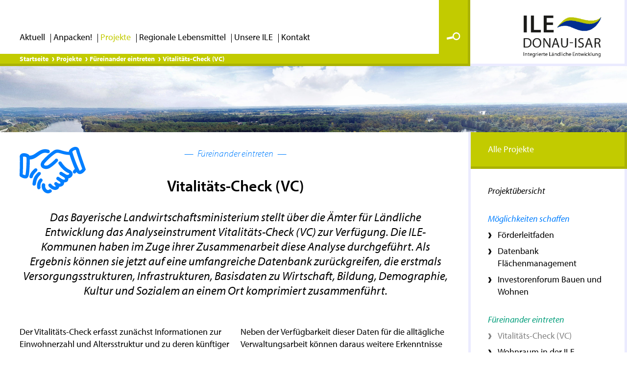

--- FILE ---
content_type: text/html; charset=utf-8
request_url: https://www.ile-donau-isar.de/projekte/fuereinander-eintreten/vitalitaets-check-vc
body_size: 5146
content:
<!DOCTYPE html> <html lang="de-DE"> <head> <meta charset="utf-8"> <!--
	This website is powered by TYPO3 - inspiring people to share!
	TYPO3 is a free open source Content Management Framework initially created by Kasper Skaarhoj and licensed under GNU/GPL.
	TYPO3 is copyright 1998-2026 of Kasper Skaarhoj. Extensions are copyright of their respective owners.
	Information and contribution at https://typo3.org/
--> <title>Vitalitäts-Check (VC)</title> <link rel="stylesheet" href="/typo3conf/ext/media2click/Resources/Public/Css/media2click.css?1769268939" media="all"> <link rel="stylesheet" href="/typo3conf/ext/iledi/Resources/Public/Css/styles.css?1761919125" media="all"> <script>
    const m2cCookieLifetime = "7";
</script> <link rel="stylesheet" href="https://use.typekit.net/zgn3xtp.css"> <meta http-equiv="X-UA-Compatible" content="IE=edge"> <meta name="viewport" content="width=device-width, initial-scale=1.0"> <meta http-equiv="cleartype" content="on"> <meta name="HandheldFriendly" content="True"> <meta name="MobileOptimized" content="420"> <meta name="apple-mobile-web-app-capable" content="yes"> <meta name="apple-mobile-web-app-status-bar-style" content="white"> <link rel="icon" sizes="16x16" type="image/png" href="/typo3conf/ext/iledi/Resources/Public/Icons/Favicons/favicon.png"> <link rel="icon" sizes="32x32" type="image/png" href="/typo3conf/ext/iledi/Resources/Public/Icons/Favicons/favicon-32x32.png"> <link rel="icon" sizes="192x192" href="/typo3conf/ext/iledi/Resources/Public/Icons/Favicons/touch-icon-192x192.png"> <link rel="apple-touch-icon-precomposed" sizes="180x180" href="/typo3conf/ext/iledi/Resources/Public/Icons/Favicons/apple-touch-icon-180x180-precomposed.png"> <link rel="apple-touch-icon-precomposed" sizes="152x152" href="/typo3conf/ext/iledi/Resources/Public/Icons/Favicons/apple-touch-icon-152x152-precomposed.png"> <link rel="apple-touch-icon-precomposed" sizes="120x120" href="/typo3conf/ext/iledi/Resources/Public/Icons/Favicons/apple-touch-icon-120x120-precomposed.png"> <link rel="apple-touch-icon-precomposed" sizes="76x76" href="/typo3conf/ext/iledi/Resources/Public/Icons/Favicons/apple-touch-icon-76x76-precomposed.png"> <link rel="apple-touch-icon-precomposed" href="/typo3conf/ext/iledi/Resources/Public/Icons/Favicons/apple-touch-icon-precomposed.png"> <link rel="apple-touch-icon" href="/typo3conf/ext/iledi/Resources/Public/Icons/Favicons/apple-touch-icon.png"> <meta name="mobile-web-app-capable" content="yes"> <meta name="application-name" content="ILE Donau-Isar"> <meta name="msapplication-tooltip" content="ILE Donau-Isar"> <meta name="msapplication-navbutton-color" content="#ffffff"> <meta name="msapplication-window" content="width=800;height=600"> <meta name="msapplication-TileImage" content="/typo3conf/ext/iledi/Resources/Public/Icons/Favicons/windows-tile-icon.png"> <meta name="msapplication-TileColor" content="#ffffff"> <meta name="google-site-verification" content=""> <link rel="canonical" href="https://www.ile-donau-isar.de/projekte/fuereinander-eintreten/vitalitaets-check-vc"> </head> <body> <nav id="firstSection" aria-label="Sprungmenü"> <ul class="navSkip"> <li><a class="visuallyHidden" href="#mainContent">Zum Seiteninhalt</a></li> <li><a class="visuallyHidden" href="#navMain">Zum Hauptmenü</a></li> <li><a class="visuallyHidden" href="#footer">Zum Seitenende</a></li> </ul> </nav> <div class="bgImage"></div> <header class="wrap header sticky"> <div class="row"> <button id="navMainToggle" type="button"> <span></span> <span class="visuallyHidden">Menü öffnen/schließen</span> </button> <nav id="navMain" class="column navMain" role="menubar" aria-label="Hauptmenü"> <ul><li class="hasSub hasSubLevel1" role="none"><a href="/aktuell" name="Aktuell" role="menuitem" aria-haspopup="true" aria-expanded="false">Aktuell</a><span class="arrow menuLevel1"></span><ul><li role="none"><a href="/aktuell/news" role="menuitem">News</a></li><li role="none"><a href="/aktuell/veranstaltungen" role="menuitem">Veranstaltungen</a></li></ul></li><li class="hasSub hasSubLevel1" role="none"><a href="/anpacken" name="Anpacken!" role="menuitem" aria-haspopup="true" aria-expanded="false">Anpacken!</a><span class="arrow menuLevel1"></span><ul><li role="none"><a href="/anpacken/moeglichkeiten-schaffen" role="menuitem">Möglichkeiten schaffen</a></li><li role="none"><a href="/anpacken/fuereinander-eintreten" role="menuitem">Füreinander eintreten</a></li><li role="none"><a href="/anpacken/heimat-wertschaetzen" role="menuitem">Heimat wertschätzen</a></li><li role="none"><a href="/anpacken/heimat-geniessen" role="menuitem">Heimat genießen</a></li><li role="none"><a href="/anpacken/gemeinschaft-staerken" role="menuitem">Gemeinschaft stärken</a></li><li role="none"><a href="/anpacken/mobil-sein" role="menuitem">Mobil sein</a></li></ul></li><li class="hasSub hasSubLevel1" role="none"><a href="/projekte" name="Projekte" class="active" role="menuitem" aria-current="page" aria-haspopup="true" aria-expanded="false">Projekte</a><span class="arrow menuLevel1"></span><ul><li role="none"><a href="/projekte" role="menuitem" class="active">Projektübersicht</a></li><li role="none"><a href="/projekte/regionalbudget" role="menuitem">Regionalbudget</a></li></ul></li><li class="hasSub hasSubLevel1" role="none"><a href="/regionale-lebensmittel" name="Regionale Lebensmittel" role="menuitem" aria-haspopup="true" aria-expanded="false">Regionale Lebensmittel</a><span class="arrow menuLevel1"></span><ul><li role="none"><a href="/regionale-lebensmittel/kernprojekt-lebensmittel" role="menuitem">Kernprojekt Lebensmittel</a></li><li role="none"><a href="/regionale-lebensmittel/genussmarkt-2025" role="menuitem">Genussmarkt 2025</a></li></ul></li><li class="hasSub hasSubLevel1" role="none"><a href="/unsere-ile" name="Unsere ILE" role="menuitem" aria-haspopup="true" aria-expanded="false">Unsere ILE</a><span class="arrow menuLevel1"></span><ul><li role="none"><a href="/unsere-ile/ueber-die-ile" role="menuitem">Über die ILE</a></li><li role="none"><a href="/unsere-ile/gremien-der-ile" role="menuitem">Gremien der ILE</a></li><li role="none"><a href="/unsere-ile/aholming" role="menuitem">Aholming</a></li><li role="none"><a href="/unsere-ile/deggendorf" role="menuitem">Deggendorf</a></li><li role="none"><a href="/unsere-ile/moos" role="menuitem">Moos</a></li><li role="none"><a href="/unsere-ile/otzing" role="menuitem">Otzing</a></li><li role="none"><a href="/unsere-ile/plattling" role="menuitem">Plattling</a></li><li role="none"><a href="/unsere-ile/stephansposching" role="menuitem">Stephansposching</a></li></ul></li><li role="none"><a href="/kontakt" name="Kontakt" role="menuitem">Kontakt</a></li></ul> <div class="navBreadcrumb"> <div xmlns:v="http://rdf.data-vocabulary.org/#"><span typeof="v:Breadcrumb"><a href="/" rel="v:url" property="v:title">Startseite</a></span><span typeof="v:Breadcrumb"><a href="/projekte" rel="v:url" property="v:title">Projekte</a></span><span typeof="v:Breadcrumb"><a href="/projekte/fuereinander-eintreten" rel="v:url" property="v:title">Füreinander eintreten</a></span><span typeof="v:Breadcrumb"><a href="/projekte/fuereinander-eintreten/vitalitaets-check-vc" rel="v:url" property="v:title">Vitalitäts-Check (VC)</a></span></div> </div> </nav> <div class="column navSearch"> <div class="navSearchOpen"> <a href="#searchLightbox" class="open-popup-link"><img src="/typo3conf/ext/iledi/Resources/Public/Icons/loupe_white.svg" alt="Suchfunktion öffnen"></a> </div> </div> <div class="column logo"> <a href="/"> <img src="/typo3conf/ext/iledi/Resources/Public/Images/logo_ile.png" alt="ILE Donau-Isar - Integrierte Ländliche Entwicklung"> </a> </div> </div> </header> <div id="searchLightbox" class="white-popup mfp-hide"> <form id="tx_indexedsearch" action="/suche?tx_indexedsearch_pi2%5Baction%5D=search&amp;tx_indexedsearch_pi2%5Bcontroller%5D=Search&amp;cHash=bc377788213d332c782a9f99d10ba6d0" method="post"> <div> <input type="hidden" name="tx_indexedsearch_pi2[__referrer][@extension]" value="IndexedSearch" > <input type="hidden" name="tx_indexedsearch_pi2[__referrer][@controller]" value="Search" > <input type="hidden" name="tx_indexedsearch_pi2[__referrer][@action]" value="form" > <input type="hidden" name="tx_indexedsearch_pi2[__referrer][arguments]" value="YTowOnt9007b3547707ced2a3809a2fa6c451c147b9491cd" > <input type="hidden" name="tx_indexedsearch_pi2[__referrer][@request]" value="{&quot;@extension&quot;:&quot;IndexedSearch&quot;,&quot;@controller&quot;:&quot;Search&quot;,&quot;@action&quot;:&quot;form&quot;}6d5e90f64d1b2174c4637476c95c4af6acf614e2" > <input type="hidden" name="tx_indexedsearch_pi2[__trustedProperties]" value="{&quot;search&quot;:{&quot;_sections&quot;:1,&quot;_freeIndexUid&quot;:1,&quot;pointer&quot;:1,&quot;ext&quot;:1,&quot;searchType&quot;:1,&quot;defaultOperand&quot;:1,&quot;mediaType&quot;:1,&quot;sortOrder&quot;:1,&quot;group&quot;:1,&quot;languageUid&quot;:1,&quot;desc&quot;:1,&quot;numberOfResults&quot;:1,&quot;extendedSearch&quot;:1,&quot;sword&quot;:1}}7e4da01c3df3f99b07536c217efd4d2284e48297" > </div> <fieldset> <label>Ihr Suchbegriff:</label> <input type="hidden" name="tx_indexedsearch_pi2[search][_sections]" value="0"> <input id="tx_indexedsearch_freeIndexUid" type="hidden" name="tx_indexedsearch_pi2[search][_freeIndexUid]" value="_"> <input id="tx_indexedsearch_pointer" type="hidden" name="tx_indexedsearch_pi2[search][pointer]" value="0"> <input type="hidden" name="tx_indexedsearch_pi2[search][ext]" value=""> <input type="hidden" name="tx_indexedsearch_pi2[search][searchType]" value="1"> <input type="hidden" name="tx_indexedsearch_pi2[search][defaultOperand]" value="0"> <input type="hidden" name="tx_indexedsearch_pi2[search][mediaType]" value="-1"> <input type="hidden" name="tx_indexedsearch_pi2[search][sortOrder]" value="rank_flag"> <input type="hidden" name="tx_indexedsearch_pi2[search][group]" value=""> <input type="hidden" name="tx_indexedsearch_pi2[search][languageUid]" value="0"> <input type="hidden" name="tx_indexedsearch_pi2[search][desc]" value=""> <input type="hidden" name="tx_indexedsearch_pi2[search][numberOfResults]" value="10"> <input type="hidden" name="tx_indexedsearch_pi2[search][extendedSearch]" value=""> <input id="tx-indexedsearch-searchbox-sword" class="tx-indexedsearch-searchbox-sword sword" type="text" name="tx_indexedsearch_pi2[search][sword]" value=""> <button type="submit" name="search[submitButton]" value="Suchen" class="tx-indexedsearch-searchbox-button submit" /></button> </fieldset> </form> </div> <div class="top"></div> <main id="mainContent"> <!--TYPO3SEARCH_begin--> <div id="c205" class="wrap main frame-space-after-large"> <div class="row"> <div class="column mainContent "> <div class="mainbar "> <h1 class="activities cat2"> <span class="topic"> Füreinander eintreten </span> <span class="default">Vitalitäts-Check (VC)</span> </h1> <div id="c200" class="frame frame-default frame-type-text frame-layout-0 "><p class="largeItalic">Das Bayerische Landwirtschaftsministerium stellt über die Ämter für Ländliche Entwicklung das Analyseinstrument Vitalitäts-Check (VC) zur Verfügung. Die ILE-Kommunen haben im Zuge ihrer Zusammenarbeit diese Analyse durchgeführt. Als Ergebnis können sie jetzt auf eine umfangreiche Datenbank zurückgreifen, die erstmals Versorgungsstrukturen, Infrastrukturen, Basisdaten zu Wirtschaft, Bildung, Demographie, Kultur und Sozialem an einem Ort komprimiert zusammenführt.</p></div> <div id="c203" class="row gutter frame-space-before-medium "> <div class="column large-1-2 "> <div id="c201" class="frame frame-default frame-type-textpic frame-layout-0 "><div class="ce-textpic ce-center ce-below"><div class="ce-bodytext"><p>Der Vitalitäts-Check erfasst zunächst Informationen zur Einwohnerzahl und Altersstruktur und zu deren künftiger Entwicklung. Er stellt dar, wie die Flächen in der der Gemeinde genutzt werden und wie die Siedlungsstruktur aussieht. Im Weiteren erfasst er alle Einrichtungen von der Kinderkrippe bis zum Seniorenheim. Er stellt die Bus- und Bahnanbindung der Gemeindeteile dar, listet Versorgungsangebote wie Ärzte und Apotheken aber auch Einkaufsmöglichkeiten und Freizeiteinrichtungen auf. Darüber hinaus fließen in den Vitalitäts-Check Daten zum bürgerschaftlichen Engagement in den Vereinen sowie zur Wirtschaftsstruktur und zum Arbeitsmarkt ein.</p></div></div></div> </div> <div class="column large-1-2"> <div id="c202" class="frame frame-default frame-type-textpic frame-layout-0 "><div class="ce-textpic ce-center ce-below"><div class="ce-bodytext"><p>Neben der Verfügbarkeit dieser Daten für die alltägliche Verwaltungsarbeit können daraus weitere Erkenntnisse gewonnen werden, z.B. die zukünftige Entwicklung der Daseinsvorsorgestrukturen auf kommunaler und interkommunaler Ebene. Zusammen mit dem <strong><a href="/projekte/moeglichkeiten-schaffen/datenbank-flaechenmanagement" title="Datenbank Flächenmanagement">Projekt Flächenmanagement</a></strong> verfügen die Kommunen jetzt über einen Gesamtüberblick über die Entwicklungspotenziale der Kernorte und Ortsteile. Darauf kann die Gemeinde bei ihren Planungen zurückgreifen und neue Kindergärten, Busangebote, Radwege und viele mehr zielgerichtet planen.</p><p>Im Zuge der Zusammenarbeit zwischen den sechs ILE-Kommunen lässt sich anhand der Vitalitäts-Checks abstimmen, welche Angebote, Einrichtungen und Flächen die Kommunen eventuell gemeinsam nutzen, ausbauen oder entwickeln können, wo gemeinsame Verkehrsprojekte Sinn ergeben und vieles mehr.</p></div></div></div> </div> </div> </div> <div class="sidebarRight"> <div id="c204" class="frame frame-default frame-type-menu_sitemap_pages frame-layout-0 "><header><h2 class="greenBar "> Alle Projekte </h2></header><h3 class="italic cat0"><a href="/projekte" title="Projektübersicht">Projektübersicht</a></h3><h3 class="italic cat1">Möglichkeiten schaffen </h3><a class="forward" href="/projekte/moeglichkeiten-schaffen/foerderleitfaden" title="Förderleitfaden">Förderleitfaden</a><a class="forward" href="/projekte/moeglichkeiten-schaffen/datenbank-flaechenmanagement" title="Datenbank Flächenmanagement">Datenbank Flächenmanagement</a><a class="forward" href="/projekte/moeglichkeiten-schaffen/investorenforum-bauen-und-wohnen" title="Investorenforum Bauen und Wohnen">Investorenforum Bauen und Wohnen</a><h3 class="italic cat2">Füreinander eintreten </h3><a class="forwardGrey" href="/projekte/fuereinander-eintreten/vitalitaets-check-vc" title="Vitalitäts-Check (VC)">Vitalitäts-Check (VC)</a><a class="forward" href="/projekte/fuereinander-eintreten/wohnraum-in-der-ile" title="Wohnraum in der ILE">Wohnraum in der ILE</a><a class="forward" href="/projekte/fuereinander-eintreten/netzwerktreffen-der-seniorenbeauftragten" title="Netzwerktreffen der Seniorenbeauftragten">Netzwerktreffen der Seniorenbeauftragten</a><h3 class="italic cat3">Heimat wertschätzen </h3><a class="forward" href="/projekte/heimat-wertschaetzen/genussmarkt-donau-isar" title="Genussmarkt Donau-Isar">Genussmarkt Donau-Isar</a><a class="forward" href="/projekte/heimat-wertschaetzen/regionale-lebensmittel" title="Regionale Lebensmittel">Regionale Lebensmittel</a><a class="forward" href="/projekte/heimat-wertschaetzen/landwirtschaft-vor-ort" title="Landwirtschaft vor Ort">Landwirtschaft vor Ort</a><a class="forward" href="/projekte/heimat-wertschaetzen/oeffentlichkeitsarbeit" title="Öffentlichkeitsarbeit">Öffentlichkeitsarbeit</a><h3 class="italic cat4">Heimat genießen </h3><a class="forward" href="/projekte/heimat-geniessen/bluehflaechen-foerdern" title="Blühflächen fördern">Blühflächen fördern</a><a class="forward" href="/projekte/heimat-geniessen/wasserwelten-erleben" title="Wasserwelten erleben">Wasserwelten erleben</a><h3 class="italic cat5">Gemeinschaft stärken </h3><a class="forward" href="/projekte/gemeinschaft-staerken/interkommunale-entwicklungsstrategie" title="Interkommunale Entwicklungsstrategie">Interkommunale Entwicklungsstrategie</a><a class="forward" href="/projekte/gemeinschaft-staerken/kooperation-der-verwaltungen" title="Kooperation der Verwaltungen">Kooperation der Verwaltungen</a><a class="forward" href="/projekte/gemeinschaft-staerken/koordinierte-politische-arbeit" title="Koordinierte politische Arbeit">Koordinierte politische Arbeit</a><h3 class="italic cat6">Mobil sein </h3><a class="forward" href="/projekte/mobil-sein/ausbau-des-radwegenetzes" title="Ausbau des Radwegenetzes">Ausbau des Radwegenetzes</a><a class="forward" href="/projekte/mobil-sein/kooperation-mit-der-waldbahn" title="Kooperation mit der Waldbahn">Kooperation mit der Waldbahn</a><h3 class="italic cat7"><a href="/projekte/regionalbudget" title="Regionalbudget">Regionalbudget</a></h3><h3 class="italic cat8">Regionalbudget 2025 </h3><h3 class="italic cat9">Regionalbudget 2024 </h3><h3 class="italic cat10">Regionalbudget 2023 </h3><h3 class="italic cat11">Regionalbudget 2022 </h3><h3 class="italic cat12">Regionalbudget 2021 </h3><h3 class="italic cat13">Regionalbudget 2020 </h3></div> </div> </div> </div> </div> <!--TYPO3SEARCH_end--> </main> <footer id="footer" class="wrap footer"> <div class="row footerILE"> <div class="column large-1-4"> <h3>ILE Donau-Isar</h3> </div> <div class="column large-1-2"> <div class="row"> <div class="column large-1-2"> <p> c/o Gemeinde Moos<br> Graf-Ulrich-Philipp-Platz 1<br> 94554 Moos </p> </div> <div class="column large-1-2"> <p> Telefon 09938 9502-13<br> Telefax 09938 9502-26<br> <a href="mailto:info@ile-donau-isar.de">info@ile-donau-isar.de</a> </p> </div> </div> </div> <div class="column medium-1-2 large-1-4 navFooter"> <ul><li><a href="/kontakt">Kontakt</a></li><li><a href="/impressum">Impressum</a></li><li><a href="/datenschutz">Datenschutzerklärung</a></li></ul> </div> </div> <div class="row footerSponsors"> <div class="column autoheight large-1-2"> <div class="row"> <div class="column col-1-1"> <p><a href="https://www.stmelf.bayern.de/" target="_blank"><img src="/typo3conf/ext/iledi/Resources/Public/Images/logo_bayern_2025.jpg" alt="Gefördert durch Mittel des: Bayerischen Staatsministerium für Ernährung, Landwirtschaft, Forsten und Tourismus" title="Gefördert durch Mittel des: Bayerischen Staatsministerium für Ernährung, Landwirtschaft, Forsten und Tourismus"></a></p> </div> </div> </div> <div class="column autoheight large-1-2"> <div class="row"> <div class="column col-1-2 large-1-4"> <p>unterstützt vom:</p> </div> <div class="column col-1-2 large-1-4 text-center"> <a href="http://www.landentwicklung.bayern.de/niederbayern/132300/index.php" target="_blank"><img style="margin-top: -15px;" src="/typo3conf/ext/iledi/Resources/Public/Images/logo_ale_nb.png" alt="Amt für Ländliche Entwicklung Niederbayern"></a> </div> <div class="column large-1-2"> <p><a href="http://www.landentwicklung.bayern.de/niederbayern/132300/index.php" target="_blank">Amt für Ländliche Entwicklung Niederbayern</a></p> </div> </div> </div> </div> <div class="row footerBottom"> <div class="column"> <p>(c) 2026 ILE Donau-Isar</p> </div> </div> </footer> <script src="/typo3conf/ext/iledi/Resources/Public/JavaScript/jquery-3.3.1.min.js?1761576293"></script> <script src="/typo3conf/ext/media2click/Resources/Public/JavaScript/media2click.js?1769268939"></script> <script src="/typo3conf/ext/iledi/Resources/Public/JavaScript/owl.carousel-2.3.4.min.js?1761576292"></script> <script src="/typo3conf/ext/iledi/Resources/Public/JavaScript/jquery.magnific-popup.min.js?1761576288"></script> <script src="/typo3conf/ext/iledi/Resources/Public/JavaScript/jQuery-rwdImageMaps-min.js?1761576282"></script> <script src="/typo3conf/ext/iledi/Resources/Public/JavaScript/jquery.sticky-kit.min.js?1761576289"></script> <script src="/typo3conf/ext/iledi/Resources/Public/JavaScript/_main.js?1761901910"></script> </body> </html>

--- FILE ---
content_type: text/css; charset=utf-8
request_url: https://www.ile-donau-isar.de/typo3conf/ext/iledi/Resources/Public/Css/styles.css?1761919125
body_size: 17411
content:
@charset "UTF-8";
/*! normalize.css v7.0.0 | MIT License | github.com/necolas/normalize.css */
/* Document
   ========================================================================== */
/**
 * 1. Correct the line height in all browsers.
 * 2. Prevent adjustments of font size after orientation changes in
 *    IE on Windows Phone and in iOS.
 */
html {
  line-height: 1.15;
  /* 1 */
  -ms-text-size-adjust: 100%;
  /* 2 */
  -webkit-text-size-adjust: 100%;
  /* 2 */
}

/* Sections
   ========================================================================== */
/**
 * Remove the margin in all browsers (opinionated).
 */
body {
  margin: 0;
}

/**
 * Add the correct display in IE 9-.
 */
article,
aside,
footer,
header,
nav,
section {
  display: block;
}

/**
 * Correct the font size and margin on `h1` elements within `section` and
 * `article` contexts in Chrome, Firefox, and Safari.
 */
h1, h2.h1, h2, h3, h4, h5 {
  margin: 0;
}

/* Grouping content
   ========================================================================== */
/**
 * Add the correct display in IE 9-.
 * 1. Add the correct display in IE.
 */
figcaption,
figure,
main {
  /* 1 */
  display: block;
}

/**
 * Add the correct margin in IE 8.
 */
figure {
  margin: 0;
}

/**
 * 1. Add the correct box sizing in Firefox.
 * 2. Show the overflow in Edge and IE.
 */
hr {
  box-sizing: content-box;
  /* 1 */
  height: 0;
  /* 1 */
  overflow: visible;
  /* 2 */
}

/**
 * 1. Correct the inheritance and scaling of font size in all browsers.
 * 2. Correct the odd `em` font sizing in all browsers.
 */
pre {
  font-family: monospace, monospace;
  /* 1 */
  font-size: 1em;
  /* 2 */
}

/* Text-level semantics
   ========================================================================== */
/**
 * 1. Remove the gray background on active links in IE 10.
 * 2. Remove gaps in links underline in iOS 8+ and Safari 8+.
 */
a {
  background-color: transparent;
  /* 1 */
  -webkit-text-decoration-skip: objects;
  /* 2 */
}

/**
 * 1. Remove the bottom border in Chrome 57- and Firefox 39-.
 * 2. Add the correct text decoration in Chrome, Edge, IE, Opera, and Safari.
 */
abbr[title] {
  border-bottom: none;
  /* 1 */
  text-decoration: underline;
  /* 2 */
  text-decoration: underline dotted;
  /* 2 */
}

/**
 * Prevent the duplicate application of `bolder` by the next rule in Safari 6.
 */
b,
strong {
  font-weight: inherit;
}

/**
 * Add the correct font weight in Chrome, Edge, and Safari.
 */
b,
strong {
  font-weight: bolder;
}

/**
 * 1. Correct the inheritance and scaling of font size in all browsers.
 * 2. Correct the odd `em` font sizing in all browsers.
 */
code,
kbd,
samp {
  font-family: monospace, monospace;
  /* 1 */
  font-size: 1em;
  /* 2 */
}

/**
 * Add the correct font style in Android 4.3-.
 */
dfn {
  font-style: italic;
}

/**
 * Add the correct background and color in IE 9-.
 */
mark {
  background-color: #ff0;
  color: #000;
}

/**
 * Add the correct font size in all browsers.
 */
small {
  font-size: 80%;
}

/**
 * Prevent `sub` and `sup` elements from affecting the line height in
 * all browsers.
 */
sub,
sup {
  font-size: 75%;
  line-height: 0;
  position: relative;
  vertical-align: baseline;
}

sub {
  bottom: -0.25em;
}

sup {
  top: -0.5em;
}

/* Embedded content
   ========================================================================== */
/**
 * Add the correct display in IE 9-.
 */
audio,
video {
  display: inline-block;
}

/**
 * Add the correct display in iOS 4-7.
 */
audio:not([controls]) {
  display: none;
  height: 0;
}

/**
 * Remove the border on images inside links in IE 10-.
 */
img {
  margin-bottom: -4px;
  border-style: none;
}

/**
 * Hide the overflow in IE.
 */
svg:not(:root) {
  overflow: hidden;
}

/* Forms
   ========================================================================== */
/**
 * 1. Change the font styles in all browsers (opinionated).
 * 2. Remove the margin in Firefox and Safari.
 */
button,
input,
optgroup,
select,
textarea {
  font-family: "Helvetica Neue", Helvetica, Arial, sans-serif;
  font-size: 100%;
  /* 1 */
  line-height: 1.3;
  /* 1 */
  margin: 0;
  /* 2 */
}

/**
 * Show the overflow in IE.
 * 1. Show the overflow in Edge.
 */
button,
input {
  /* 1 */
  overflow: visible;
}

/**
 * Remove the inheritance of text transform in Edge, Firefox, and IE.
 * 1. Remove the inheritance of text transform in Firefox.
 */
button,
select {
  /* 1 */
  text-transform: none;
}

/**
 * 1. Prevent a WebKit bug where (2) destroys native `audio` and `video`
 *    controls in Android 4.
 * 2. Correct the inability to style clickable types in iOS and Safari.
 */
button,
html [type=button],
[type=reset],
[type=submit] {
  -webkit-appearance: button;
  /* 2 */
}

/**
 * Remove the inner border and padding in Firefox.
 */
button::-moz-focus-inner,
[type=button]::-moz-focus-inner,
[type=reset]::-moz-focus-inner,
[type=submit]::-moz-focus-inner {
  border-style: none;
  padding: 0;
}

/**
 * Restore the focus styles unset by the previous rule.
 */
button:-moz-focusring,
[type=button]:-moz-focusring,
[type=reset]:-moz-focusring,
[type=submit]:-moz-focusring {
  outline: 1px dotted ButtonText;
}

/**
 * Correct the padding in Firefox.
 */
fieldset {
  padding: 0;
}

/**
 * 1. Correct the text wrapping in Edge and IE.
 * 2. Correct the color inheritance from `fieldset` elements in IE.
 * 3. Remove the padding so developers are not caught out when they zero out
 *    `fieldset` elements in all browsers.
 */
legend {
  box-sizing: border-box;
  /* 1 */
  color: inherit;
  /* 2 */
  display: table;
  /* 1 */
  max-width: 100%;
  /* 1 */
  padding: 0;
  /* 3 */
  white-space: normal;
  /* 1 */
}

/**
 * 1. Add the correct display in IE 9-.
 * 2. Add the correct vertical alignment in Chrome, Firefox, and Opera.
 */
progress {
  display: inline-block;
  /* 1 */
  vertical-align: baseline;
  /* 2 */
}

/**
 * Remove the default vertical scrollbar in IE.
 */
textarea {
  overflow: auto;
}

/**
 * 1. Add the correct box sizing in IE 10-.
 * 2. Remove the padding in IE 10-.
 */
[type=checkbox],
[type=radio] {
  box-sizing: border-box;
  /* 1 */
  padding: 0;
  /* 2 */
}

/**
 * Correct the cursor style of increment and decrement buttons in Chrome.
 */
[type=number]::-webkit-inner-spin-button,
[type=number]::-webkit-outer-spin-button {
  height: auto;
}

/**
 * 1. Correct the odd appearance in Chrome and Safari.
 * 2. Correct the outline style in Safari.
 */
[type=search] {
  -webkit-appearance: textfield;
  /* 1 */
  outline-offset: -2px;
  /* 2 */
}

/**
 * Remove the inner padding and cancel buttons in Chrome and Safari on macOS.
 */
[type=search]::-webkit-search-cancel-button,
[type=search]::-webkit-search-decoration {
  -webkit-appearance: none;
}

/**
 * 1. Correct the inability to style clickable types in iOS and Safari.
 * 2. Change font properties to `inherit` in Safari.
 */
::-webkit-file-upload-button {
  -webkit-appearance: button;
  /* 1 */
  font: inherit;
  /* 2 */
}

/* Interactive
   ========================================================================== */
/*
 * Add the correct display in IE 9-.
 * 1. Add the correct display in Edge, IE, and Firefox.
 */
details,
menu {
  display: block;
}

/*
 * Add the correct display in all browsers.
 */
summary {
  display: list-item;
}

/* Scripting
   ========================================================================== */
/**
 * Add the correct display in IE 9-.
 */
canvas {
  display: inline-block;
}

/**
 * Add the correct display in IE.
 */
template {
  display: none;
}

/* Hidden
   ========================================================================== */
/**
 * Add the correct display in IE 10-.
 */
[hidden] {
  display: none;
}

*, *:before, *:after {
  -moz-box-sizing: border-box;
  -webkit-box-sizing: border-box;
  box-sizing: border-box;
}

.wrap {
  clear: both;
  position: relative;
  width: 1280px;
  max-width: 100%;
  margin: 0 auto;
  text-align: center;
}

.row {
  clear: both;
  width: 100%;
  margin: 0 auto;
  padding: 0;
  *zoom: 1;
  text-align: center;
  *zoom: 1;
}
.row:before, .row:after {
  content: " ";
  display: table;
}
.row:after {
  clear: both;
}
.row:before, .row:after {
  display: table;
  content: "";
  line-height: 0;
}
.row:after {
  clear: both;
}
.row .row {
  width: calc(100% + 0px);
  margin: 0 -0px;
  padding: 0;
}

.column {
  *zoom: 1;
  display: block;
  width: 100%;
  margin: 0;
  padding: 0;
  border-right: 5px solid #ebebff;
  border-bottom: 5px solid #ebebff;
  background: #fff;
  text-align: left;
}
.column:before, .column:after {
  content: " ";
  display: table;
}
.column:after {
  clear: both;
}
.column .column {
  width: calc(100% - 0px);
  margin-right: 0px;
  margin-left: 0px;
}
.column.noBorder {
  border: none;
}

.column.col-1-2 {
  float: left;
  width: calc(50% - 0px);
}
.column.col-1-3 {
  float: left;
  width: calc(33.3% - 0px);
}
.column.col-2-3 {
  float: left;
  width: calc(66.7% - 0px);
}
@media screen and (min-width: 320px) {
  .column.xs-1-2 {
    float: left;
    width: calc(50% - 0px);
  }
  .column.xs-1-3 {
    float: left;
    width: calc(33.3% - 0px);
  }
  .column.xs-2-3 {
    float: left;
    width: calc(66.7% - 0px);
  }
  .column.xs-1-4 {
    float: left;
    width: calc(25% - 0px);
  }
  .column.xs-3-4 {
    float: left;
    width: calc(75% - 0px);
  }
}
@media screen and (min-width: 590px) {
  .column.small-1-2 {
    float: left;
    width: calc(50% - 0px);
  }
  .column.small-1-3 {
    float: left;
    width: calc(33.3% - 0px);
  }
  .column.small-2-3 {
    float: left;
    width: calc(66.7% - 0px);
  }
  .column.small-1-4 {
    float: left;
    width: calc(25% - 0px);
  }
  .column.small-3-4 {
    float: left;
    width: calc(75% - 0px);
  }
  .column.small-1-5 {
    float: left;
    width: calc(20% - 0px);
  }
}
@media screen and (min-width: 720px) {
  .column.flow-opposite {
    float: right !important;
  }
  .column.medium-1-2 {
    float: left;
    width: calc(50% - 0px);
  }
  .column.medium-1-3 {
    float: left;
    width: calc(33.3% - 0px);
  }
  .column.medium-2-3 {
    float: left;
    width: calc(66.7% - 0px);
  }
  .column.medium-1-4 {
    float: left;
    width: calc(25% - 0px);
  }
  .column.medium-3-4 {
    float: left;
    width: calc(75% - 0px);
  }
}
@media screen and (min-width: 960px) {
  .column.large-1-2 {
    float: left;
    width: calc(50% - 0px);
  }
  .column.large-1-3 {
    float: left;
    width: calc(33.3% - 0px);
  }
  .column.large-2-3 {
    float: left;
    width: calc(66.7% - 0px);
  }
  .column.large-1-4 {
    float: left;
    width: calc(25% - 0px);
  }
  .column.large-3-4 {
    float: left;
    width: calc(75% - 0px);
  }
  .column.large-offset-1-4 {
    margin-left: 25%;
  }
}
@media screen and (min-width: 1280px) {
  .column.x-large-1-2 {
    float: left;
    width: calc(50% - 0px);
  }
  .column.x-large-1-3 {
    float: left;
    width: calc(33.3% - 0px);
  }
  .column.x-large-2-3 {
    float: left;
    width: calc(66.7% - 0px);
  }
  .column.x-large-1-4 {
    float: left;
    width: calc(25% - 0px);
  }
  .column.x-large-3-4 {
    float: left;
    width: calc(75% - 0px);
  }
}
@media screen and (min-width: 1410px) {
  .column.xx-large-1-2 {
    float: left;
    width: calc(50% - 0px);
  }
  .column.xx-large-1-3 {
    float: left;
    width: calc(33.3% - 0px);
  }
  .column.xx-large-2-3 {
    float: left;
    width: calc(66.7% - 0px);
  }
  .column.xx-large-1-4 {
    float: left;
    width: calc(25% - 0px);
  }
  .column.xx-large-3-4 {
    float: left;
    width: calc(75% - 0px);
  }
}

@media screen and (min-width: 960px) {
  .row.gutter {
    width: calc(100% + 20px);
    margin: 0 -10px;
  }
}
.row.gutter .large-1-2 {
  border: none;
}
@media screen and (min-width: 960px) {
  .row.gutter .large-1-2 {
    width: calc(50% - 20px);
    margin: 0 10px;
  }
}

.greenDark {
  background-color: #aab203;
}

@media screen and (max-width: 719px) {
  .noMobile {
    display: none;
  }
}

@media screen and (min-width: 720px) {
  .onlyMobile {
    display: none;
  }
}

@media screen and (min-width: 960px) {
  .borderright {
    border-right: 5px solid #ebebff !important;
  }
}

*, *:before, *:after {
  -moz-box-sizing: border-box;
  -webkit-box-sizing: border-box;
  box-sizing: border-box;
}

html {
  overflow-y: scroll;
  overflow-x: hidden;
  height: 100%;
  color: #000;
  font-family: myriad-pro, arial, sans-serif;
  font-weight: 400;
  font-style: normal;
  font-size: 14px;
  line-height: 1.3889;
}
@media screen and (min-width: 720px) {
  html {
    font-size: 18px;
  }
}

body {
  height: 100%;
  color: #000;
  text-align: center;
}

.clearfix {
  *zoom: 1;
}
.clearfix:before, .clearfix:after {
  content: " ";
  display: table;
}
.clearfix:after {
  clear: both;
}

img {
  width: auto;
  max-width: 100% !important;
  height: auto;
}

video {
  width: 100% !important;
  height: auto !important;
  margin: 10px 0 20px 0;
  line-height: 1;
}

.ie9 img[src*=".svg"] {
  width: 100%;
}

@media screen and (-ms-high-contrast: active), (-ms-high-contrast: none) {
  img[src*=".svg"] {
    width: 100%;
  }
}
iframe {
  max-width: 100%;
  overflow: scroll;
  margin: 0;
}

.embed-container {
  position: relative;
  padding-bottom: 56.25%;
  /* ratio 16x9 (height/width) */
  height: 0;
  overflow: hidden;
  width: 100%;
  height: auto;
  margin: 40px 0;
}
.embed-container iframe {
  position: absolute;
  top: 0;
  left: 0;
  width: 100%;
  height: 100%;
}

::-moz-selection {
  color: #fff;
  background: #aab203;
}

::selection {
  color: #fff;
  background: #aab203;
}

.hiddenHeading {
  position: absolute;
  clip: rect(1px, 1px, 1px, 1px);
}

.sr-only {
  position: absolute;
  width: 1px;
  height: 1px;
  padding: 0;
  margin: -1px;
  overflow: hidden;
  clip: rect(0, 0, 0, 0);
  border: 0;
}

h1, h2.h1 {
  margin: 30px 0 28px 0;
  font-family: myriad-pro, sans-serif;
  font-weight: 600;
  font-style: normal;
  font-size: 25px;
  line-height: 1.2;
  color: #000;
}
@media screen and (min-width: 720px) {
  h1, h2.h1 {
    font-size: 32px;
  }
}
.mainContent .mainbar h1, .mainContent .mainbar h2.h1 {
  text-align: center;
}

h2 {
  margin: 30px 0 28px 0;
  font-family: myriad-pro, sans-serif;
  font-weight: 600;
  font-style: normal;
  font-size: 25px;
  line-height: 1.2;
  color: #000;
}
@media screen and (min-width: 720px) {
  h2 {
    font-size: 32px;
  }
}
h3 {
  margin: 43px 0 17px 0;
  font-family: myriad-pro, sans-serif;
  font-weight: 700;
  font-style: normal;
  font-size: 16px;
}
@media screen and (min-width: 720px) {
  h3 {
    font-size: 20px;
  }
}
.mainContent h3 {
  margin: 32px 0 17px 0;
  font-family: myriad-pro, sans-serif;
  font-weight: 700;
  font-style: normal;
  font-size: 16px;
}
@media screen and (min-width: 720px) {
  .mainContent h3 {
    font-size: 20px;
  }
}
h3.italic {
  margin-bottom: 8px;
  font-family: myriad-pro, sans-serif;
  font-weight: 400;
  font-style: italic;
  font-size: 14px;
  line-height: 1.3889;
}
@media screen and (min-width: 720px) {
  h3.italic {
    font-size: 18px;
  }
}

h4 {
  margin: 35px 0 15px 0;
}

h5 {
  margin: 0;
}

p {
  margin: 0 0 12px 0;
}
p.largeItalic {
  font-size: 19px;
  line-height: 1.25;
  font-style: italic;
}
@media screen and (min-width: 720px) {
  p.largeItalic {
    font-size: 24px;
  }
}
.mainContent p.largeItalic {
  text-align: center;
}
p.grey, p span.grey {
  color: #808080;
}

a {
  color: #000;
  text-decoration: none;
  -webkit-transition: color 0.3s ease-out, background-color 0.3s ease-out, opacity 0.3s ease-out, border-color 0.3s ease-out, box-shadow 0.3s ease-out, margin 0.3s ease-out;
  -moz-transition: color 0.3s ease-out, background-color 0.3s ease-out, opacity 0.3s ease-out, border-color 0.3s ease-out, box-shadow 0.3s ease-out, margin 0.3s ease-out;
  -ms-transition: color 0.3s ease-out, background-color 0.3s ease-out, opacity 0.3s ease-out, border-color 0.3s ease-out, box-shadow 0.3s ease-out, margin 0.3s ease-out;
  -o-transition: color 0.3s ease-out, background-color 0.3s ease-out, opacity 0.3s ease-out, border-color 0.3s ease-out, box-shadow 0.3s ease-out, margin 0.3s ease-out;
  transition: color 0.3s ease-out, background-color 0.3s ease-out, opacity 0.3s ease-out, border-color 0.3s ease-out, box-shadow 0.3s ease-out, margin 0.3s ease-out;
}
a:hover {
  cursor: pointer;
  color: #aab203;
}
a:focus {
  outline: 0;
}
a.more {
  font-style: italic;
}
a.forward {
  display: block;
  position: relative;
  margin-bottom: 8px;
  padding-left: 16px;
}
@media screen and (min-width: 720px) {
  a.forward {
    padding-left: 20px;
  }
}
a.forward:before {
  content: "";
  position: absolute;
  width: 8px;
  height: 12px;
  left: 0px;
  top: 5px;
  background: url(../Icons/more_default.svg) no-repeat;
  background-size: 6px 9px;
}
@media screen and (min-width: 720px) {
  a.forward:before {
    top: 8px;
    background-size: 8px 12px;
  }
}
a.forward:hover:before {
  background-image: url(../Icons/more_green.svg);
}
a.forwardGrey {
  display: block;
  position: relative;
  margin-bottom: 8px;
  padding-left: 16px;
  color: #808080;
}
@media screen and (min-width: 720px) {
  a.forwardGrey {
    padding-left: 20px;
  }
}
a.forwardGrey:before {
  content: "";
  position: absolute;
  width: 8px;
  height: 12px;
  left: 0px;
  top: 5px;
  background-image: url(../Icons/more_grey.svg);
  background-size: 6px 9px;
}
@media screen and (min-width: 720px) {
  a.forwardGrey:before {
    top: 8px;
    background-size: 8px 12px;
  }
}
a.forwardGrey:hover {
  color: #c2cb00;
}
a.forwardGrey:hover:before {
  background-image: url(../Icons/more_green.svg);
}
a.cat1 {
  color: #00349b;
}
a.cat1:hover {
  color: #c2cb00;
}
a.cat2 {
  color: #007eff;
}
a.cat2:hover {
  color: #c2cb00;
}
a.cat3 {
  color: #009d7a;
}
a.cat3:hover {
  color: #c2cb00;
}
a.cat4 {
  color: #30b52c;
}
a.cat4:hover {
  color: #c2cb00;
}
a.cat5 {
  color: #008700;
}
a.cat5:hover {
  color: #c2cb00;
}
a.cat6 {
  color: #00571f;
}
a.cat6:hover {
  color: #c2cb00;
}
a.areaWhite, a.areaGreen {
  display: block;
  padding: 25px 32px 19px 32px;
  font-size: 14px;
  line-height: 1.2;
}
@media screen and (min-width: 720px) {
  a.areaWhite, a.areaGreen {
    padding: 25px 40px 19px 40px;
    font-size: 18px;
    line-height: 1.667;
    text-align: center;
  }
}
a.areaWhite:hover, a.areaGreen:hover {
  background: #c2cb00;
  color: #000;
  border-color: #aab203;
}
a.areaGreen {
  background: #c2cb00;
  color: #fff;
  border-color: #aab203;
}
a.areaGreen:hover {
  border-color: #a5ac00;
}

span.more {
  font-style: italic;
}
span.more:focus {
  outline: 0;
}

button:focus {
  outline: 0;
}

ul, ol {
  margin: 0;
  padding: 0;
  list-style: none;
}
ul li, ol li {
  margin: 0;
  padding: 0;
}

.main ul {
  margin: 0 0 30px 0;
}
.main ul li {
  position: relative;
  margin-bottom: 5px;
  padding-left: 16px;
  color: #000;
}
@media screen and (min-width: 720px) {
  .main ul li {
    padding-left: 20px;
  }
}
.main ul li:before {
  content: "";
  position: absolute;
  width: 8px;
  height: 12px;
  left: 0px;
  top: 5px;
  background: url(../Icons/more_default.svg) no-repeat;
  background-size: 6px 9px;
}
@media screen and (min-width: 720px) {
  .main ul li:before {
    top: 8px;
    background-size: 8px 12px;
  }
}

.main ol {
  margin-bottom: 1.5rem;
  padding-left: 12px;
  list-style-type: decimal;
}
.main ol li {
  margin-bottom: 0.75rem;
  padding-left: 5px;
  line-height: 1.52;
}

strong, b {
  font-family: myriad-pro, sans-serif;
  font-weight: 700;
  font-style: normal;
}

em, i {
  font-style: italic;
}

.divider, hr {
  clear: both;
  position: relative;
  display: block;
  width: 100%;
  height: 1px !important;
  margin: 40px 0px 40px 0px;
  padding: 0 !important;
  border: 0;
  font-size: 0;
  line-height: 0;
  background: #000;
}

address {
  margin: 0 0 12px 0;
  font-style: normal;
}

figure {
  margin: 0 0 10px 0;
}
figure figcaption {
  display: block;
  margin: 10px auto 50px auto;
}

dl {
  margin: 30px 0 20px 0;
  *zoom: 1;
}
dl:before, dl:after {
  content: " ";
  display: table;
}
dl:after {
  clear: both;
}
dl dt {
  margin: 0 0 5px 0;
  font-size: 14px;
  -webkit-transition: color 0.3s ease-out, background-color 0.3s ease-out, opacity 0.3s ease-out, border-color 0.3s ease-out, box-shadow 0.3s ease-out, margin 0.3s ease-out;
  -moz-transition: color 0.3s ease-out, background-color 0.3s ease-out, opacity 0.3s ease-out, border-color 0.3s ease-out, box-shadow 0.3s ease-out, margin 0.3s ease-out;
  -ms-transition: color 0.3s ease-out, background-color 0.3s ease-out, opacity 0.3s ease-out, border-color 0.3s ease-out, box-shadow 0.3s ease-out, margin 0.3s ease-out;
  -o-transition: color 0.3s ease-out, background-color 0.3s ease-out, opacity 0.3s ease-out, border-color 0.3s ease-out, box-shadow 0.3s ease-out, margin 0.3s ease-out;
  transition: color 0.3s ease-out, background-color 0.3s ease-out, opacity 0.3s ease-out, border-color 0.3s ease-out, box-shadow 0.3s ease-out, margin 0.3s ease-out;
}
@media screen and (min-width: 320px) {
  dl dt {
    clear: both;
    float: left;
    width: 120px;
    margin-bottom: 0px;
    padding-right: 10px;
  }
}
@media screen and (min-width: 720px) {
  dl dt {
    margin-top: 3px;
  }
}
dl dd {
  margin: 1px -10px 0px 0;
  -webkit-transition: color 0.3s ease-out, background-color 0.3s ease-out, opacity 0.3s ease-out, border-color 0.3s ease-out, box-shadow 0.3s ease-out, margin 0.3s ease-out;
  -moz-transition: color 0.3s ease-out, background-color 0.3s ease-out, opacity 0.3s ease-out, border-color 0.3s ease-out, box-shadow 0.3s ease-out, margin 0.3s ease-out;
  -ms-transition: color 0.3s ease-out, background-color 0.3s ease-out, opacity 0.3s ease-out, border-color 0.3s ease-out, box-shadow 0.3s ease-out, margin 0.3s ease-out;
  -o-transition: color 0.3s ease-out, background-color 0.3s ease-out, opacity 0.3s ease-out, border-color 0.3s ease-out, box-shadow 0.3s ease-out, margin 0.3s ease-out;
  transition: color 0.3s ease-out, background-color 0.3s ease-out, opacity 0.3s ease-out, border-color 0.3s ease-out, box-shadow 0.3s ease-out, margin 0.3s ease-out;
}
@media screen and (min-width: 320px) {
  dl dd {
    float: right;
    width: calc(100% - 110px);
  }
}

form {
  margin: 0;
}

fieldset {
  margin: 0;
  padding: 0;
  border: none;
}
fieldset legend {
  margin: 0 0 10px 0;
  color: #000;
  float: left;
  width: 100%;
}
fieldset fieldset {
  margin-bottom: 0;
  padding: 15px 0px;
  background: none;
}
fieldset fieldset legend {
  margin-top: 0;
  float: none;
  margin-bottom: 0;
}

label {
  display: block;
  width: 100%;
}
@media screen and (min-width: 720px) {
  label {
    float: left;
    width: 25%;
    margin-right: 0%;
    clear: left;
  }
}

input, textarea, select, file {
  width: 100%;
  margin: 0px 0 24px 0;
  padding: 5px 12px 5px 12px;
  background: #e6e6e6;
  border: none;
  border-right: 5px solid #ebebff;
  border-bottom: 5px solid #ebebff;
  color: #000;
  -webkit-transition: color 0.3s ease-out, background-color 0.3s ease-out, opacity 0.3s ease-out, border-color 0.3s ease-out, box-shadow 0.3s ease-out, margin 0.3s ease-out;
  -moz-transition: color 0.3s ease-out, background-color 0.3s ease-out, opacity 0.3s ease-out, border-color 0.3s ease-out, box-shadow 0.3s ease-out, margin 0.3s ease-out;
  -ms-transition: color 0.3s ease-out, background-color 0.3s ease-out, opacity 0.3s ease-out, border-color 0.3s ease-out, box-shadow 0.3s ease-out, margin 0.3s ease-out;
  -o-transition: color 0.3s ease-out, background-color 0.3s ease-out, opacity 0.3s ease-out, border-color 0.3s ease-out, box-shadow 0.3s ease-out, margin 0.3s ease-out;
  transition: color 0.3s ease-out, background-color 0.3s ease-out, opacity 0.3s ease-out, border-color 0.3s ease-out, box-shadow 0.3s ease-out, margin 0.3s ease-out;
}
@media screen and (min-width: 720px) {
  input, textarea, select, file {
    float: left;
    width: 75%;
  }
}

input[type=radio], input[type=checkbox] {
  width: auto;
  width: 20px;
  height: 20px;
  margin: 3px 10px 10px 10px;
  padding: 0;
  background: none;
  border: none;
  vertical-align: middle;
  color: #000;
}

input[placeholder] {
  color: #000 !important;
  opacity: 1 !important;
}
input[placeholder]:focus, input[placeholder]:hover {
  color: #000 !important;
}

textarea {
  height: 145px;
}

input:focus, textarea:focus, input:hover, textarea:hover {
  outline: 0;
  -webkit-transition: color 0.3s ease-out, background-color 0.3s ease-out, opacity 0.3s ease-out, border-color 0.3s ease-out, box-shadow 0.3s ease-out, margin 0.3s ease-out;
  -moz-transition: color 0.3s ease-out, background-color 0.3s ease-out, opacity 0.3s ease-out, border-color 0.3s ease-out, box-shadow 0.3s ease-out, margin 0.3s ease-out;
  -ms-transition: color 0.3s ease-out, background-color 0.3s ease-out, opacity 0.3s ease-out, border-color 0.3s ease-out, box-shadow 0.3s ease-out, margin 0.3s ease-out;
  -o-transition: color 0.3s ease-out, background-color 0.3s ease-out, opacity 0.3s ease-out, border-color 0.3s ease-out, box-shadow 0.3s ease-out, margin 0.3s ease-out;
  transition: color 0.3s ease-out, background-color 0.3s ease-out, opacity 0.3s ease-out, border-color 0.3s ease-out, box-shadow 0.3s ease-out, margin 0.3s ease-out;
  background-color: #e1e1e1;
  border-color: #aab203;
}

input[type=submit], button[type=submit] {
  clear: both;
  width: 50%;
  margin-left: 25%;
  padding: 17px 40px;
  background: #c2cb00;
  color: #fff;
  border-color: #aab203;
  *zoom: 1;
  -webkit-transition: color 0.3s ease-out, background-color 0.3s ease-out, opacity 0.3s ease-out, border-color 0.3s ease-out, box-shadow 0.3s ease-out, margin 0.3s ease-out;
  -moz-transition: color 0.3s ease-out, background-color 0.3s ease-out, opacity 0.3s ease-out, border-color 0.3s ease-out, box-shadow 0.3s ease-out, margin 0.3s ease-out;
  -ms-transition: color 0.3s ease-out, background-color 0.3s ease-out, opacity 0.3s ease-out, border-color 0.3s ease-out, box-shadow 0.3s ease-out, margin 0.3s ease-out;
  -o-transition: color 0.3s ease-out, background-color 0.3s ease-out, opacity 0.3s ease-out, border-color 0.3s ease-out, box-shadow 0.3s ease-out, margin 0.3s ease-out;
  transition: color 0.3s ease-out, background-color 0.3s ease-out, opacity 0.3s ease-out, border-color 0.3s ease-out, box-shadow 0.3s ease-out, margin 0.3s ease-out;
}
input[type=submit]:before, input[type=submit]:after, button[type=submit]:before, button[type=submit]:after {
  content: " ";
  display: table;
}
input[type=submit]:after, button[type=submit]:after {
  clear: both;
}

input[type=submit]:hover, button[type=submit]:hover {
  cursor: pointer;
  outline: 0;
  background: #aab203;
}

select {
  width: 100%;
  padding: 7px 20px 5px 20px;
  line-height: 1;
}

option {
  padding: 10px 20px;
  line-height: 1.5;
  background: #fff;
}

.mandatory {
  padding-left: 0.25rem;
}

.bgImage {
  position: fixed;
  width: 100vw;
  height: 100vh;
  top: 0;
  left: 0;
  background: url(../Images/body_background_xxl.jpg) no-repeat;
  background-size: cover;
}

.header {
  position: fixed;
  z-index: 99;
  height: 64px;
  top: 0;
  left: 0;
  right: 0;
  margin: 0 auto;
  background: #fff;
  -webkit-transition: all 0.3s ease-out;
  -moz-transition: all 0.3s ease-out;
  -ms-transition: all 0.3s ease-out;
  -o-transition: all 0.3s ease-out;
  transition: all 0.3s ease-out;
}
@media screen and (min-width: 720px) {
  .header {
    height: 80px;
  }
}
@media screen and (min-width: 960px) {
  .header {
    height: 135px;
  }
}
.header #navMainToggle {
  float: left;
  width: calc(25% - 32px);
  height: 64px;
}
@media screen and (min-width: 590px) {
  .header #navMainToggle {
    width: calc(75% - 64px);
  }
}
@media screen and (min-width: 720px) {
  .header #navMainToggle {
    height: 80px;
  }
}
@media screen and (min-width: 960px) {
  .header #navMainToggle {
    width: calc(75% - 64px);
  }
}
.header #navMainToggle, .header .navMain, .header .navSearch, .header .logo {
  -webkit-transition: all 0.3s ease-out;
  -moz-transition: all 0.3s ease-out;
  -ms-transition: all 0.3s ease-out;
  -o-transition: all 0.3s ease-out;
  transition: all 0.3s ease-out;
  height: 64px;
}
@media screen and (min-width: 720px) {
  .header #navMainToggle, .header .navMain, .header .navSearch, .header .logo {
    height: 80px;
  }
}
@media screen and (min-width: 960px) {
  .header #navMainToggle, .header .navMain, .header .navSearch, .header .logo {
    height: 135px;
  }
}
.header .navMain {
  width: 100%;
  border-color: #aab203;
  border-right: none;
}
@media screen and (min-width: 1280px) {
  .header .navMain {
    float: left;
    width: calc(75% - 64px);
  }
}
.header .navMain .navBreadcrumb {
  width: 100%;
  height: 20px;
  padding-left: 40px;
  background: #c2cb00;
  overflow: hidden;
}
.header .navMain .navBreadcrumb div {
  margin-top: -4px;
}
.header .navMain .navBreadcrumb span {
  position: relative;
  display: inline-block;
  margin-right: 4px;
  padding-right: 12px;
}
.header .navMain .navBreadcrumb span:after {
  content: "";
  position: absolute;
  display: block;
  width: 5px;
  height: 8px;
  top: 11px;
  right: 0px;
  background: url(../Icons/more_white.svg) no-repeat right top;
  background-size: 100%;
}
.header .navMain .navBreadcrumb span:last-child:after {
  display: none;
}
.header .navMain .navBreadcrumb span:last-child a {
  color: #fff;
  cursor: default;
}
.header .navMain .navBreadcrumb a {
  display: inline-block;
  font-size: 14px;
  line-height: 1;
  font-weight: 700;
  color: #fff;
}
.header .navMain .navBreadcrumb a:hover {
  color: #aab203;
}
@media screen and (max-width: 1279px) {
  .header .navMain .navBreadcrumb {
    display: none;
  }
}
.header .navSearch {
  float: left;
  width: 64px;
  border-color: #aab203;
}
.header .navSearch .navSearchOpen {
  width: 100%;
  height: 59px;
  background: #c2cb00;
  text-align: center;
  -webkit-transition: all 0.3s ease-out;
  -moz-transition: all 0.3s ease-out;
  -ms-transition: all 0.3s ease-out;
  -o-transition: all 0.3s ease-out;
  transition: all 0.3s ease-out;
}
@media screen and (min-width: 720px) {
  .header .navSearch .navSearchOpen {
    height: 75px;
  }
}
@media screen and (min-width: 960px) {
  .header .navSearch .navSearchOpen {
    height: 130px;
  }
}
.header .navSearch .navSearchOpen img {
  width: 31px;
  height: 18px;
  margin: 22px auto auto auto;
  -webkit-transition: all 0.3s ease-out;
  -moz-transition: all 0.3s ease-out;
  -ms-transition: all 0.3s ease-out;
  -o-transition: all 0.3s ease-out;
  transition: all 0.3s ease-out;
}
@media screen and (min-width: 720px) {
  .header .navSearch .navSearchOpen img {
    margin-top: 30px;
  }
}
@media screen and (min-width: 960px) {
  .header .navSearch .navSearchOpen img {
    margin-top: 65px;
  }
}
.header .navSearch .navSearchOpen:hover img {
  opacity: 0.6;
}
.header .logo {
  float: left;
  width: calc(50% - 32px);
  text-align: right;
  -webkit-transition: all 0.3s ease-out;
  -moz-transition: all 0.3s ease-out;
  -ms-transition: all 0.3s ease-out;
  -o-transition: all 0.3s ease-out;
  transition: all 0.3s ease-out;
}
@media screen and (min-width: 590px) {
  .header .logo {
    width: 25%;
  }
}
@media screen and (min-width: 960px) {
  .header .logo {
    width: 25%;
  }
}
.header .logo img {
  max-height: 44px;
  margin-top: 12px;
  margin-right: 28px;
  -webkit-transition: all 0.3s ease-out;
  -moz-transition: all 0.3s ease-out;
  -ms-transition: all 0.3s ease-out;
  -o-transition: all 0.3s ease-out;
  transition: all 0.3s ease-out;
}
@media screen and (min-width: 720px) {
  .header .logo img {
    max-height: 54px;
    margin-top: 14px;
    margin-right: 40px;
  }
}
@media screen and (min-width: 960px) {
  .header .logo img {
    max-height: 88px;
    margin-top: 30px;
    margin-right: 47px;
  }
}
.header.smaller {
  height: 64px;
}
@media screen and (min-width: 720px) {
  .header.smaller {
    height: 80px;
  }
}
@media screen and (min-width: 960px) {
  .header.smaller {
    height: 95px;
  }
}
@media screen and (min-width: 960px) {
  .header.smaller #navMainToggle {
    height: 95px;
  }
}
@media screen and (min-width: 960px) {
  .header.smaller #navMainToggle:before {
    margin-top: 20px;
  }
}
@media screen and (min-width: 960px) {
  .header.smaller .navMain, .header.smaller .navSearch, .header.smaller .logo {
    height: 95px;
  }
}
@media screen and (min-width: 1280px) {
  .header.smaller .navMain ul {
    margin-top: 16px;
  }
}
@media screen and (min-width: 960px) {
  .header.smaller .navSearchOpen {
    height: 90px;
  }
}
@media screen and (min-width: 960px) {
  .header.smaller .navSearchOpen img {
    margin-top: 25px;
  }
}
@media screen and (min-width: 960px) {
  .header.smaller .logo img {
    max-height: 66px;
    margin-top: 15px;
  }
}

.top {
  margin-bottom: 128px;
}
@media screen and (min-width: 720px) {
  .top {
    margin-bottom: 160px;
  }
}
@media screen and (min-width: 960px) {
  .top {
    margin-bottom: 270px;
  }
}
.top.largeDistance {
  margin-bottom: 520px;
}
@media screen and (min-width: 960px) {
  .top.largeDistance {
    margin-bottom: 560px;
  }
}

#searchLightbox {
  width: 960px;
  max-width: calc(100% - 80px);
  padding: 40px 10px;
}
@media screen and (min-width: 590px) {
  #searchLightbox {
    padding: 40px 20px;
  }
}
@media screen and (min-width: 720px) {
  #searchLightbox {
    padding: 40px;
  }
}
#searchLightbox fieldset {
  position: relative;
  padding: 0;
}
#searchLightbox fieldset label {
  width: 100%;
  padding: 30px 0 45px 0;
  font-family: myriad-pro, sans-serif;
  font-weight: 600;
  font-style: normal;
  font-size: 20px;
  color: #808080;
  text-align: center;
}
@media screen and (min-width: 720px) {
  #searchLightbox fieldset label {
    font-size: 32px;
  }
}
#searchLightbox fieldset input[type=text] {
  float: left;
  width: calc(100% - 60px);
  height: 60px;
  margin: 0;
  padding: 20px 10px;
  border-right: none;
  background: #b4b4b4;
  border-color: #9c9cab;
  font-family: myriad-pro, sans-serif;
  font-weight: 600;
  font-style: normal;
  font-size: 20px;
  -webkit-transition: color 0.3s ease-out, background-color 0.3s ease-out, opacity 0.3s ease-out, border-color 0.3s ease-out, box-shadow 0.3s ease-out, margin 0.3s ease-out;
  -moz-transition: color 0.3s ease-out, background-color 0.3s ease-out, opacity 0.3s ease-out, border-color 0.3s ease-out, box-shadow 0.3s ease-out, margin 0.3s ease-out;
  -ms-transition: color 0.3s ease-out, background-color 0.3s ease-out, opacity 0.3s ease-out, border-color 0.3s ease-out, box-shadow 0.3s ease-out, margin 0.3s ease-out;
  -o-transition: color 0.3s ease-out, background-color 0.3s ease-out, opacity 0.3s ease-out, border-color 0.3s ease-out, box-shadow 0.3s ease-out, margin 0.3s ease-out;
  transition: color 0.3s ease-out, background-color 0.3s ease-out, opacity 0.3s ease-out, border-color 0.3s ease-out, box-shadow 0.3s ease-out, margin 0.3s ease-out;
}
@media screen and (min-width: 720px) {
  #searchLightbox fieldset input[type=text] {
    width: calc(100% - 80px);
    height: 80px;
    padding: 20px;
    font-size: 32px;
  }
}
#searchLightbox fieldset input[type=text]:focus {
  background: #e1e1e1;
}
#searchLightbox fieldset button {
  float: left;
  clear: none;
  display: block;
  width: 60px;
  height: 60px;
  margin: 0;
  padding: 0;
  background: #c2cb00 url(../Icons/loupe_white.svg) no-repeat center center;
  background-size: 33px auto;
  border: none;
  border-right: 5px solid #aab203;
  border-bottom: 5px solid #aab203;
  -webkit-transition: color 0.3s ease-out, background-color 0.3s ease-out, opacity 0.3s ease-out, border-color 0.3s ease-out, box-shadow 0.3s ease-out, margin 0.3s ease-out;
  -moz-transition: color 0.3s ease-out, background-color 0.3s ease-out, opacity 0.3s ease-out, border-color 0.3s ease-out, box-shadow 0.3s ease-out, margin 0.3s ease-out;
  -ms-transition: color 0.3s ease-out, background-color 0.3s ease-out, opacity 0.3s ease-out, border-color 0.3s ease-out, box-shadow 0.3s ease-out, margin 0.3s ease-out;
  -o-transition: color 0.3s ease-out, background-color 0.3s ease-out, opacity 0.3s ease-out, border-color 0.3s ease-out, box-shadow 0.3s ease-out, margin 0.3s ease-out;
  transition: color 0.3s ease-out, background-color 0.3s ease-out, opacity 0.3s ease-out, border-color 0.3s ease-out, box-shadow 0.3s ease-out, margin 0.3s ease-out;
  overflow: hidden;
  white-space: nowrap;
  text-indent: 999em;
}
@media screen and (min-width: 720px) {
  #searchLightbox fieldset button {
    width: 80px;
    height: 80px;
  }
}
#searchLightbox fieldset button:hover {
  background-color: #aab203;
}

.main div.areaWhite {
  padding: 30px 40px 20px 40px;
}
@media screen and (min-width: 720px) {
  .main .auto2Col {
    width: 100%;
    column-count: 2;
  }
}
.main .mainContent {
  display: flex;
}
@media screen and (max-width: 959px) {
  .main .mainContent {
    flex-direction: column;
    border: none;
    background: none;
  }
}
@media screen and (min-width: 960px) {
  .main .mainContent {
    padding: 0;
  }
}
@media screen and (max-width: 959px) {
  .main .mainContent .sidebarLeft, .main .mainContent .mainbar, .main .mainContent .sidebarRight {
    margin-bottom: 80px;
    padding: 30px 40px 20px 40px;
    border-right: 5px solid #ebebff;
    border-bottom: 5px solid #ebebff;
    background: #fff;
  }
}
@media screen and (max-width: 959px) {
  .main .mainContent .sidebarLeft {
    order: 2;
  }
}
@media screen and (min-width: 960px) {
  .main .mainContent .sidebarLeft {
    width: 25%;
    padding: 0px 35px 20px 40px;
    border-right: 5px solid #ebebff;
  }
}
@media screen and (max-width: 959px) {
  .main .mainContent .sidebarLeft.calSingleTime {
    order: 1;
    margin-bottom: 40px;
  }
}
@media screen and (min-width: 960px) {
  .main .mainContent .sidebarLeft.calSingleTime {
    width: 12.5%;
    padding-top: 32px;
  }
}
@media screen and (max-width: 959px) {
  .main .mainContent .mainbar {
    order: 1;
  }
}
@media screen and (min-width: 960px) {
  .main .mainContent .mainbar {
    width: 75%;
    padding: 0px 35px 20px 40px;
  }
}
@media screen and (min-width: 960px) {
  .main .mainContent .sidebarLeft + .mainbar {
    width: 50%;
    padding-left: 35px;
  }
}
@media screen and (max-width: 959px) {
  .main .mainContent .sidebarLeft.calSingleTime + .mainbar {
    order: 2;
  }
}
@media screen and (min-width: 960px) {
  .main .mainContent .sidebarLeft.calSingleTime + .mainbar {
    width: 62.5%;
  }
}
@media screen and (max-width: 959px) {
  .main .mainContent .sidebarRight {
    order: 3;
  }
}
@media screen and (min-width: 960px) {
  .main .mainContent .sidebarRight {
    width: 25%;
    padding: 0px 40px 20px 35px;
    border-left: 5px solid #ebebff;
  }
}
.main .mainContent .sidebarRight h2.greenBar {
  width: calc(100% + 85px);
  margin: -30px -45px 30px -40px;
  padding: 20px 35px 20px 40px;
  border-right: 5px solid #aab203;
  border-bottom: 5px solid #aab203 !important;
  font-family: myriad-pro, arial, sans-serif;
  font-weight: 400;
  font-style: normal;
  font-size: 18px;
  line-height: 1.667;
  background: #c2cb00;
  color: #fff;
  border-bottom: 5px;
}
@media screen and (min-width: 960px) {
  .main .mainContent .sidebarRight h2.greenBar {
    width: calc(100% + 80px);
    margin-left: -35px;
    margin-top: 0px;
    padding-left: 35px;
  }
}
.main .mainContent .sidebarRight h2.greenBar a {
  display: block;
  color: #fff;
}
.main .mainContent .sidebarRight h2.greenBar a:hover {
  color: #000;
}
.main .mainContent .sidebarRight a.greenBar {
  display: block;
  width: calc(100% + 85px);
  margin: -30px -45px 0px -40px;
  padding: 20px 35px 20px 40px;
  border-right: 5px solid #aab203;
  border-bottom: 5px solid #aab203 !important;
  font-family: myriad-pro, arial, sans-serif;
  font-weight: 400;
  font-style: normal;
  font-size: 18px;
  line-height: 1.667;
  background: #c2cb00;
  color: #fff;
  border-bottom: 5px;
}
@media screen and (min-width: 960px) {
  .main .mainContent .sidebarRight a.greenBar {
    width: calc(100% + 80px);
    margin-left: -35px;
    margin-top: 0px;
    padding-left: 35px;
  }
}
.main .mainContent .sidebarRight a.greenBar:hover {
  color: #000;
}
@media screen and (min-width: 960px) {
  .main .mainContent .mainbarHalf, .main .mainContent .sidebarRightHalf {
    width: 50%;
  }
}
@media screen and (min-width: 590px) {
  .main .mainContent .mainbarHalf .twoColWrap, .main .mainContent .sidebarRightHalf .twoColWrap {
    display: flex;
  }
}
@media screen and (min-width: 590px) {
  .main .mainContent .mainbarHalf .twoColWrap .colLeft, .main .mainContent .sidebarRightHalf .twoColWrap .colLeft {
    width: 50%;
    padding-right: 15px;
  }
}
@media screen and (min-width: 590px) {
  .main .mainContent .mainbarHalf .twoColWrap .colRight, .main .mainContent .sidebarRightHalf .twoColWrap .colRight {
    width: 50%;
    padding-left: 15px;
  }
}

.imagemap {
  position: relative;
}
.imagemap h3 {
  position: absolute;
  top: 1px;
  left: 0;
  right: 0;
  margin: 0 auto;
  padding: 0 40px;
  text-align: center;
}
@media screen and (min-width: 720px) {
  .imagemap h3 {
    top: 33px;
  }
}
.imagemap img {
  max-width: 100% !important;
  height: auto;
}
.imagemap #map_bg {
  z-index: 0;
}
.imagemap #map_bg img {
  margin-top: 0px;
}
.imagemap #map_clickable {
  position: absolute;
  z-index: 3;
}
.imagemap #map_clickable img {
  opacity: 0;
  filter: alpha(opacity=0);
  -ms-filter: "alpha(opacity=0)";
  -khtml-opacity: 0;
  -moz-opacity: 0;
  width: 1280px;
  height: auto;
}
.imagemap .country_hover {
  position: absolute;
  z-index: 2;
  width: 1280px;
  height: auto;
  top: 0;
}

.footer .footerILE, .footer .footerSponsors {
  background: #fff;
  border-right: 5px solid #ebebff;
  border-bottom: 5px solid #ebebff;
}
.footer .footerILE .column, .footer .footerSponsors .column {
  padding: 30px 40px 20px 40px;
  border: none;
}
.footer .footerILE .column .column, .footer .footerSponsors .column .column {
  padding: 0;
}
.footer .footerILE h3 {
  margin: 0;
}
@media screen and (min-width: 960px) {
  .footer .footerILE .large-1-2 .large-1-2:nth-child(2) {
    padding-left: 40px;
  }
}
@media screen and (min-width: 960px) {
  .footer .footerSponsors .column:nth-child(1) {
    border-right: 5px solid #ebebff;
  }
}
.footer .footerSponsors .row .column:nth-child(1) {
  border: none;
}
@media screen and (min-width: 960px) {
  .footer .footerSponsors .row .column.large-1-2 {
    padding-left: 40px;
  }
}
.footer .footerBottom .column {
  padding-top: 35px;
  padding-bottom: 20px;
  border-color: #aab203;
  background: #c2cb00;
  text-align: center;
}
.footer .footerBottom p {
  color: #fff;
  font-family: myriad-pro, sans-serif;
  font-weight: 700;
  font-style: normal;
  font-size: 16px;
}
@media screen and (min-width: 720px) {
  .footer .footerBottom p {
    font-size: 20px;
  }
}

.frame-type-text p a, .frame-type-textpic p a, .news-single p a {
  border-bottom: 1px solid #c2cb00;
}

.text-right, .ce-headline-right {
  text-align: right;
}

.text-center, .ce-headline-center {
  text-align: center;
}

.text-justify {
  text-align: justify;
}

.ce-textpic .ce-gallery {
  width: 100%;
}
.ce-textpic .ce-gallery div {
  width: 100%;
}
.ce-textpic .ce-bodytext > p:first-child {
  margin-top: -3px;
}
.ce-textpic.ce-below .ce-gallery {
  margin-top: 60px;
}
.ce-textpic img[src$=".svg"] {
  width: 100% !important;
  height: auto !important;
}
.ce-textpic figure.image {
  display: block;
}
@media screen and (max-width: 319px) {
  .ce-textpic .ce-gallery {
    float: none !important;
    margin-bottom: 30px !important;
    margin-right: 0 !important;
    margin-left: 0 !important;
  }
}
.ce-textpic.ce-left.ce-intext {
  *zoom: 1;
}
.ce-textpic.ce-left.ce-intext:before, .ce-textpic.ce-left.ce-intext:after {
  content: " ";
  display: table;
}
.ce-textpic.ce-left.ce-intext:after {
  clear: both;
}
@media screen and (min-width: 320px) {
  .ce-textpic.ce-left.ce-intext {
    /*
    			.ce-bodytext {
    				> p:first-child {
    					//margin-top: 5px;
    					margin-top: -2px;
    				}
    			}
    */
  }
  .ce-textpic.ce-left.ce-intext .ce-gallery {
    float: left;
    width: calc(30% - 15px);
    margin-right: 30px;
    margin-left: 0;
    padding-right: 0px;
    padding-bottom: 0px;
  }
}
@media screen and (min-width: 320px) {
  .ce-textpic.ce-left.ce-intext.ce-nowrap .ce-gallery {
    margin-right: 0;
    margin-left: 0;
    padding-right: 0;
    padding-bottom: 0;
  }
  .ce-textpic.ce-left.ce-intext.ce-nowrap .ce-bodytext {
    float: right;
    width: calc(70% - 15px);
    margin-right: 0;
    margin-left: 0;
  }
  .ce-textpic.ce-left.ce-intext.ce-nowrap .ce-bodytext h2:first-of-type {
    margin-top: 0;
  }
}
.ce-textpic.ce-right.ce-intext {
  margin-top: 60px;
  *zoom: 1;
}
.ce-textpic.ce-right.ce-intext:before, .ce-textpic.ce-right.ce-intext:after {
  content: " ";
  display: table;
}
.ce-textpic.ce-right.ce-intext:after {
  clear: both;
}
@media screen and (min-width: 720px) {
  .ce-textpic.ce-right.ce-intext .ce-gallery {
    float: right;
    width: 50%;
    margin-top: 5px;
  }
}
@media screen and (min-width: 720px) {
  .ce-textpic.ce-right.ce-intext.ce-nowrap .ce-bodytext {
    float: left;
    width: 50%;
    padding-right: 40px;
  }
}
@media screen and (max-width: 719px) {
  .mainbar .ce-textpic.ce-right.ce-intext.ce-nowrap .ce-gallery {
    margin-top: 40px;
  }
}
@media screen and (min-width: 720px) {
  .mainbar .ce-textpic.ce-right.ce-intext.ce-nowrap .ce-gallery {
    width: calc(50% + 35px);
    margin-right: -35px;
  }
}

.ce-image.ce-center figure {
  text-align: center;
}
.ce-image .ce-column {
  margin-bottom: 30px;
}

figure.image, figure.video {
  position: relative;
}
figure.image img, figure.video img {
  width: auto;
  max-width: 100%;
  -webkit-transition: color 0.3s ease-out, background-color 0.3s ease-out, opacity 0.3s ease-out, border-color 0.3s ease-out, box-shadow 0.3s ease-out, margin 0.3s ease-out;
  -moz-transition: color 0.3s ease-out, background-color 0.3s ease-out, opacity 0.3s ease-out, border-color 0.3s ease-out, box-shadow 0.3s ease-out, margin 0.3s ease-out;
  -ms-transition: color 0.3s ease-out, background-color 0.3s ease-out, opacity 0.3s ease-out, border-color 0.3s ease-out, box-shadow 0.3s ease-out, margin 0.3s ease-out;
  -o-transition: color 0.3s ease-out, background-color 0.3s ease-out, opacity 0.3s ease-out, border-color 0.3s ease-out, box-shadow 0.3s ease-out, margin 0.3s ease-out;
  transition: color 0.3s ease-out, background-color 0.3s ease-out, opacity 0.3s ease-out, border-color 0.3s ease-out, box-shadow 0.3s ease-out, margin 0.3s ease-out;
}
figure.image a:hover img, figure.video a:hover img {
  opacity: 0.8;
}
figure.image a:hover + figcaption, figure.video a:hover + figcaption {
  background: #fff;
}

.ce-gallery[data-ce-columns="2"] {
  margin-bottom: 65px;
  clear: both;
  *zoom: 1;
}
.ce-gallery[data-ce-columns="2"]:before, .ce-gallery[data-ce-columns="2"]:after {
  content: " ";
  display: table;
}
.ce-gallery[data-ce-columns="2"]:after {
  clear: both;
}
@media screen and (min-width: 320px) {
  .ce-gallery[data-ce-columns="2"] .ce-row {
    width: calc(100% + 10px);
    margin: 0 -5px;
  }
}
@media screen and (min-width: 960px) {
  .ce-gallery[data-ce-columns="2"] .ce-row {
    width: calc(100% + 30px);
    margin: 0 -15px;
  }
}
@media screen and (min-width: 320px) {
  .ce-gallery[data-ce-columns="2"] .ce-row .ce-column {
    float: left;
    width: calc(50% - 10px);
    margin: 0 5px;
  }
  .ce-gallery[data-ce-columns="2"] .ce-row .ce-column:nth-of-type(2n+1) {
    clear: both;
  }
  .ce-gallery[data-ce-columns="2"] .ce-row .ce-column:nth-of-type(2n+2) {
    clear: none;
  }
}
@media screen and (min-width: 960px) {
  .ce-gallery[data-ce-columns="2"] .ce-row .ce-column {
    width: calc(50% - 30px);
    margin: 0 15px;
  }
}

.ce-gallery[data-ce-columns="3"] {
  *zoom: 1;
  margin-bottom: 65px;
}
.ce-gallery[data-ce-columns="3"]:before, .ce-gallery[data-ce-columns="3"]:after {
  content: " ";
  display: table;
}
.ce-gallery[data-ce-columns="3"]:after {
  clear: both;
}
@media screen and (min-width: 320px) {
  .ce-gallery[data-ce-columns="3"] .ce-row {
    width: calc(100% + 10px);
    margin: 0 -5px;
  }
}
@media screen and (min-width: 960px) {
  .ce-gallery[data-ce-columns="3"] .ce-row {
    width: calc(100% + 30px);
    margin: 0 -15px;
  }
}
@media screen and (min-width: 320px) {
  .ce-gallery[data-ce-columns="3"] .ce-row .ce-column {
    float: left;
    width: calc(33.3% - 10px);
    margin: 0 5px;
  }
  .ce-gallery[data-ce-columns="3"] .ce-row .ce-column:nth-of-type(3n+1) {
    clear: both;
  }
  .ce-gallery[data-ce-columns="3"] .ce-row .ce-column:nth-of-type(3n+2) {
    clear: none;
  }
  .ce-gallery[data-ce-columns="3"] .ce-row .ce-column:nth-of-type(3n+3) {
    clear: none;
  }
}
@media screen and (min-width: 960px) {
  .ce-gallery[data-ce-columns="3"] .ce-row .ce-column {
    width: calc(33.3% - 30px);
    margin: 0 15px;
  }
}

.ce-gallery[data-ce-columns="4"] .ce-row {
  width: calc(100% + 40px);
  margin: 0 -20px;
}
@media screen and (min-width: 320px) {
  .ce-gallery[data-ce-columns="4"] .ce-row .ce-column {
    float: left;
    width: calc(50% - 40px);
    margin: 0 20px;
  }
  .ce-gallery[data-ce-columns="4"] .ce-row .ce-column:nth-of-type(4n+1) {
    clear: both;
  }
  .ce-gallery[data-ce-columns="4"] .ce-row .ce-column:nth-of-type(4n+2) {
    clear: none;
  }
  .ce-gallery[data-ce-columns="4"] .ce-row .ce-column:nth-of-type(4n+3) {
    clear: both;
  }
  .ce-gallery[data-ce-columns="4"] .ce-row .ce-column:nth-of-type(4n+3) {
    clear: none;
  }
}
@media screen and (min-width: 960px) {
  .ce-gallery[data-ce-columns="4"] .ce-row .ce-column {
    width: calc(25% - 40px);
  }
  .ce-gallery[data-ce-columns="4"] .ce-row .ce-column:nth-of-type(4n+3) {
    clear: none;
  }
}

.frame-space-before-extra-small {
  margin-top: 20px !important;
}

.frame-space-before-small {
  margin-top: 40px !important;
}

.frame-space-before-medium {
  margin-top: 60px !important;
}

.frame-space-before-large {
  margin-top: 80px !important;
}

.frame-space-before-extra-large {
  margin-top: 120px !important;
}

.frame-space-after-extra-small {
  margin-bottom: 20px !important;
}

.frame-space-after-small {
  margin-bottom: 40px !important;
}

.frame-space-after-medium {
  margin-bottom: 60px !important;
}

.frame-space-after-large {
  margin-bottom: 80px !important;
}

.frame-space-after-extra-large {
  margin-bottom: 120px !important;
}

h3.italic.cat0 {
  color: #00349b;
}
h3.italic.cat1 {
  color: #007eff;
}
h3.italic.cat2 {
  color: #009d7a;
}
h3.italic.cat3 {
  color: #30b52c;
}
h3.italic.cat4 {
  color: #008700;
}
h3.italic.cat5 {
  color: #00571f;
}

#c9 .areaWhite {
  padding: 0;
}

.enlargeWrap {
  max-height: 320px;
  position: relative;
  overflow: hidden;
  padding-top: 0 !important;
  -webkit-transition: max-height 1s ease-out 0.001s;
  -moz-transition: max-height 1s ease-out 0.001s;
  -ms-transition: max-height 1s ease-out 0.001s;
  -o-transition: max-height 1s ease-out 0.001s;
  transition: max-height 1s ease-out 0.001s;
}
.enlargeWrap .enlarge {
  padding: 0 50px 80px 50px;
  text-align: center;
}
.enlargeWrap .readmore {
  position: absolute;
  z-index: 1;
  width: 100%;
  height: 90px;
  bottom: 0;
  left: 0;
  background-image: linear-gradient(to bottom, rgba(255, 255, 255, 0) 0%, #fff 40%);
  text-align: center;
}
.enlargeWrap .readmore span {
  display: flex;
  justify-content: center;
  position: relative;
  padding-top: 45px;
  text-align: center;
}
.enlargeWrap .readmore span:before {
  content: "";
  position: static;
  display: inline;
  width: 9px;
  height: 23px;
  margin-top: 4px;
  margin-right: 12px;
  background: url(../Icons/more_default.svg) no-repeat left center;
  background-size: 100%;
  -moz-transform: rotate(90deg);
  -ms-transform: rotate(90deg);
  -o-transform: rotate(90deg);
  -webkit-transform: rotate(90deg);
  transform: rotate(90deg);
}
.enlargeWrap .readmore span:after {
  content: "weiterlesen";
}
.enlargeWrap .readmore span:hover {
  color: #c2cb00;
}
.enlargeWrap .readmore span:hover:before {
  background-image: url(../Icons/more_green.svg);
}
.enlargeWrap.fullsize {
  max-height: 2000px;
  -webkit-transition: max-height 3.5s ease-out 0.001s;
  -moz-transition: max-height 3.5s ease-out 0.001s;
  -ms-transition: max-height 3.5s ease-out 0.001s;
  -o-transition: max-height 3.5s ease-out 0.001s;
  transition: max-height 3.5s ease-out 0.001s;
}
.enlargeWrap.fullsize .readmore span:before {
  -moz-transform: rotate(-90deg);
  -ms-transform: rotate(-90deg);
  -o-transform: rotate(-90deg);
  -webkit-transform: rotate(-90deg);
  transform: rotate(-90deg);
}
.enlargeWrap.fullsize .readmore span:after {
  content: "weniger";
}

.teaser {
  position: relative;
  display: block;
  float: none;
  -webkit-transition: color 0.3s ease-out, background-color 0.3s ease-out, opacity 0.3s ease-out, border-color 0.3s ease-out, box-shadow 0.3s ease-out, margin 0.3s ease-out;
  -moz-transition: color 0.3s ease-out, background-color 0.3s ease-out, opacity 0.3s ease-out, border-color 0.3s ease-out, box-shadow 0.3s ease-out, margin 0.3s ease-out;
  -ms-transition: color 0.3s ease-out, background-color 0.3s ease-out, opacity 0.3s ease-out, border-color 0.3s ease-out, box-shadow 0.3s ease-out, margin 0.3s ease-out;
  -o-transition: color 0.3s ease-out, background-color 0.3s ease-out, opacity 0.3s ease-out, border-color 0.3s ease-out, box-shadow 0.3s ease-out, margin 0.3s ease-out;
  transition: color 0.3s ease-out, background-color 0.3s ease-out, opacity 0.3s ease-out, border-color 0.3s ease-out, box-shadow 0.3s ease-out, margin 0.3s ease-out;
  text-align: center;
}
@media screen and (min-width: 720px) {
  .teaser {
    overflow: hidden;
    height: 400px;
  }
}
.teaser:after {
  content: "... weiterlesen";
  font-style: italic;
  width: 100%;
  padding-top: 20px;
  display: block;
  background: #fff;
  text-align: center;
  -webkit-transition: color 0.3s ease-out, background-color 0.3s ease-out, opacity 0.3s ease-out, border-color 0.3s ease-out, box-shadow 0.3s ease-out, margin 0.3s ease-out;
  -moz-transition: color 0.3s ease-out, background-color 0.3s ease-out, opacity 0.3s ease-out, border-color 0.3s ease-out, box-shadow 0.3s ease-out, margin 0.3s ease-out;
  -ms-transition: color 0.3s ease-out, background-color 0.3s ease-out, opacity 0.3s ease-out, border-color 0.3s ease-out, box-shadow 0.3s ease-out, margin 0.3s ease-out;
  -o-transition: color 0.3s ease-out, background-color 0.3s ease-out, opacity 0.3s ease-out, border-color 0.3s ease-out, box-shadow 0.3s ease-out, margin 0.3s ease-out;
  transition: color 0.3s ease-out, background-color 0.3s ease-out, opacity 0.3s ease-out, border-color 0.3s ease-out, box-shadow 0.3s ease-out, margin 0.3s ease-out;
}
.teaser:after:focus {
  outline: 0;
}
@media screen and (min-width: 720px) {
  .teaser:after {
    position: absolute;
    height: 60px;
    bottom: 0;
    left: 0;
  }
}
.teaser h2 {
  margin-top: 10px;
  font-size: 16px;
  line-height: 1.2;
}
@media screen and (min-width: 720px) {
  .teaser h2 {
    font-size: 20px;
  }
}
.teaser h2 span {
  display: block;
  margin-bottom: 30px;
  font-family: myriad-pro, sans-serif;
  font-weight: 300;
  font-style: italic;
  font-size: 14px;
  line-height: 1.3889;
}
@media screen and (min-width: 720px) {
  .teaser h2 span {
    font-size: 18px;
  }
}
.teaser h2 span.filled:before, .teaser h2 span.filled:after, .teaser h2 span.cat1:before, .teaser h2 span.cat1:after, .teaser h2 span.cat2:before, .teaser h2 span.cat2:after, .teaser h2 span.cat3:before, .teaser h2 span.cat3:after, .teaser h2 span.cat4:before, .teaser h2 span.cat4:after, .teaser h2 span.cat5:before, .teaser h2 span.cat5:after, .teaser h2 span.cat6:before, .teaser h2 span.cat6:after {
  content: "—";
  padding: 0 5px;
}
.teaser h2 span.cat1 {
  color: #00349b;
}
.teaser h2 span.cat2 {
  color: #007eff;
}
.teaser h2 span.cat3 {
  color: #009d7a;
}
.teaser h2 span.cat4 {
  color: #30b52c;
}
.teaser h2 span.cat5 {
  color: #008700;
}
.teaser h2 span.cat6 {
  color: #00571f;
}
.teaser h2, .teaser p {
  color: #000;
}
.teaser img {
  width: calc(100% + 35px) !important;
  max-width: calc(100% + 35px) !important;
  margin: 8px -10px 0 -15px;
}
.teaser.areaGreen:after, .teaser:hover:after {
  background: #c2cb00;
}

.teaserActivities {
  padding-top: 5px;
  padding-left: 5px;
  text-align: center;
  -webkit-transition: color 0.3s ease-out, background-color 0.3s ease-out, opacity 0.3s ease-out, border-color 0.3s ease-out, box-shadow 0.3s ease-out, margin 0.3s ease-out;
  -moz-transition: color 0.3s ease-out, background-color 0.3s ease-out, opacity 0.3s ease-out, border-color 0.3s ease-out, box-shadow 0.3s ease-out, margin 0.3s ease-out;
  -ms-transition: color 0.3s ease-out, background-color 0.3s ease-out, opacity 0.3s ease-out, border-color 0.3s ease-out, box-shadow 0.3s ease-out, margin 0.3s ease-out;
  -o-transition: color 0.3s ease-out, background-color 0.3s ease-out, opacity 0.3s ease-out, border-color 0.3s ease-out, box-shadow 0.3s ease-out, margin 0.3s ease-out;
  transition: color 0.3s ease-out, background-color 0.3s ease-out, opacity 0.3s ease-out, border-color 0.3s ease-out, box-shadow 0.3s ease-out, margin 0.3s ease-out;
}
.teaserActivities h2 {
  font-family: myriad-pro, sans-serif;
  font-weight: 400;
  font-style: italic;
  font-size: 17px;
  line-height: 1.3889;
  -webkit-transition: color 0.3s ease-out, background-color 0.3s ease-out, opacity 0.3s ease-out, border-color 0.3s ease-out, box-shadow 0.3s ease-out, margin 0.3s ease-out;
  -moz-transition: color 0.3s ease-out, background-color 0.3s ease-out, opacity 0.3s ease-out, border-color 0.3s ease-out, box-shadow 0.3s ease-out, margin 0.3s ease-out;
  -ms-transition: color 0.3s ease-out, background-color 0.3s ease-out, opacity 0.3s ease-out, border-color 0.3s ease-out, box-shadow 0.3s ease-out, margin 0.3s ease-out;
  -o-transition: color 0.3s ease-out, background-color 0.3s ease-out, opacity 0.3s ease-out, border-color 0.3s ease-out, box-shadow 0.3s ease-out, margin 0.3s ease-out;
  transition: color 0.3s ease-out, background-color 0.3s ease-out, opacity 0.3s ease-out, border-color 0.3s ease-out, box-shadow 0.3s ease-out, margin 0.3s ease-out;
}
@media screen and (min-width: 720px) {
  .teaserActivities h2 {
    font-size: 19px;
  }
}
.teaserActivities h2:before, .teaserActivities h2:after {
  content: "—";
  padding: 0 5px;
}
.teaserActivities .teaserActivitiesIcon {
  height: 196px;
}
.teaserActivities p {
  font-family: myriad-pro, sans-serif;
  font-weight: 600;
  font-style: normal;
  font-size: 25px;
  line-height: 1.3;
  margin: 0 auto 50px auto;
  -webkit-transition: color 0.3s ease-out, background-color 0.3s ease-out, opacity 0.3s ease-out, border-color 0.3s ease-out, box-shadow 0.3s ease-out, margin 0.3s ease-out;
  -moz-transition: color 0.3s ease-out, background-color 0.3s ease-out, opacity 0.3s ease-out, border-color 0.3s ease-out, box-shadow 0.3s ease-out, margin 0.3s ease-out;
  -ms-transition: color 0.3s ease-out, background-color 0.3s ease-out, opacity 0.3s ease-out, border-color 0.3s ease-out, box-shadow 0.3s ease-out, margin 0.3s ease-out;
  -o-transition: color 0.3s ease-out, background-color 0.3s ease-out, opacity 0.3s ease-out, border-color 0.3s ease-out, box-shadow 0.3s ease-out, margin 0.3s ease-out;
  transition: color 0.3s ease-out, background-color 0.3s ease-out, opacity 0.3s ease-out, border-color 0.3s ease-out, box-shadow 0.3s ease-out, margin 0.3s ease-out;
}
@media screen and (min-width: 720px) {
  .teaserActivities p {
    font-size: 32px;
  }
}
.teaserActivities p span {
  -webkit-transition: color 0.3s ease-out, background-color 0.3s ease-out, opacity 0.3s ease-out, border-color 0.3s ease-out, box-shadow 0.3s ease-out, margin 0.3s ease-out;
  -moz-transition: color 0.3s ease-out, background-color 0.3s ease-out, opacity 0.3s ease-out, border-color 0.3s ease-out, box-shadow 0.3s ease-out, margin 0.3s ease-out;
  -ms-transition: color 0.3s ease-out, background-color 0.3s ease-out, opacity 0.3s ease-out, border-color 0.3s ease-out, box-shadow 0.3s ease-out, margin 0.3s ease-out;
  -o-transition: color 0.3s ease-out, background-color 0.3s ease-out, opacity 0.3s ease-out, border-color 0.3s ease-out, box-shadow 0.3s ease-out, margin 0.3s ease-out;
  transition: color 0.3s ease-out, background-color 0.3s ease-out, opacity 0.3s ease-out, border-color 0.3s ease-out, box-shadow 0.3s ease-out, margin 0.3s ease-out;
}
@media screen and (min-width: 960px) {
  .teaserActivities p span {
    display: block;
  }
}
.teaserActivities.cat1 h2, .teaserActivities.cat1 p {
  color: #00349b;
}
.teaserActivities.cat1 img {
  max-width: 164px !important;
}
.teaserActivities.cat2 h2, .teaserActivities.cat2 p {
  color: #007eff;
}
.teaserActivities.cat2 img {
  max-width: 158px !important;
  margin-top: 26px;
}
.teaserActivities.cat3 h2, .teaserActivities.cat3 p {
  color: #009d7a;
}
.teaserActivities.cat3 img {
  max-width: 112px !important;
  margin-top: 19px;
}
.teaserActivities.cat4 h2, .teaserActivities.cat4 p {
  color: #30b52c;
}
.teaserActivities.cat4 img {
  max-width: 160px !important;
  margin-top: 20px;
}
.teaserActivities.cat5 h2, .teaserActivities.cat5 p {
  color: #008700;
}
.teaserActivities.cat5 img {
  max-width: 124px !important;
}
.teaserActivities.cat6 h2, .teaserActivities.cat6 p {
  color: #00571f;
}
.teaserActivities.cat6 img {
  max-width: 196px !important;
  margin-top: 9px;
}
.teaserActivities:hover {
  padding-top: 0px;
  padding-left: 0px;
  border-top: 5px solid #ebebff;
  border-left: 5px solid #ebebff;
}
.teaserActivities:hover h2, .teaserActivities:hover p {
  opacity: 0.5;
}
.teaserActivities:hover.cat1 {
  border-color: #00349b;
}
.teaserActivities:hover.cat2 {
  border-color: #007eff;
}
.teaserActivities:hover.cat3 {
  border-color: #009d7a;
}
.teaserActivities:hover.cat4 {
  border-color: #30b52c;
}
.teaserActivities:hover.cat5 {
  border-color: #008700;
}
.teaserActivities:hover.cat6 {
  border-color: #00571f;
}

.member {
  position: relative;
  text-align: center;
}
.member h2 {
  font-family: myriad-pro, sans-serif;
  font-weight: 700;
  font-style: normal;
  font-size: 16px;
}
@media screen and (min-width: 720px) {
  .member h2 {
    font-size: 20px;
  }
}
@media screen and (min-width: 960px) {
  .member h2 {
    padding-top: 10px;
  }
}
.member img {
  border-left: 5px solid #fff;
  margin-bottom: -5px;
}
@media screen and (max-width: 719px) {
  .member img {
    display: none;
  }
}
.member .emblem {
  position: absolute;
  width: calc(100% + 5px);
  height: calc(100% + 5px);
  top: 0;
  left: 0;
  border: 5px solid #c2cb00;
  background: rgba(255, 255, 255, 0.5);
  opacity: 0;
  -webkit-transition: color 0.3s ease-out, background-color 0.3s ease-out, opacity 0.3s ease-out, border-color 0.3s ease-out, box-shadow 0.3s ease-out, margin 0.3s ease-out;
  -moz-transition: color 0.3s ease-out, background-color 0.3s ease-out, opacity 0.3s ease-out, border-color 0.3s ease-out, box-shadow 0.3s ease-out, margin 0.3s ease-out;
  -ms-transition: color 0.3s ease-out, background-color 0.3s ease-out, opacity 0.3s ease-out, border-color 0.3s ease-out, box-shadow 0.3s ease-out, margin 0.3s ease-out;
  -o-transition: color 0.3s ease-out, background-color 0.3s ease-out, opacity 0.3s ease-out, border-color 0.3s ease-out, box-shadow 0.3s ease-out, margin 0.3s ease-out;
  transition: color 0.3s ease-out, background-color 0.3s ease-out, opacity 0.3s ease-out, border-color 0.3s ease-out, box-shadow 0.3s ease-out, margin 0.3s ease-out;
}
@media screen and (max-width: 719px) {
  .member .emblem {
    display: none;
  }
}
.member .emblem img {
  position: absolute;
  width: 55%;
  height: auto;
  top: 15%;
  right: 0;
  bottom: 0;
  left: 0;
  margin: auto;
  border: none;
  opacity: 0;
  -webkit-transition: color 0.3s ease-out, background-color 0.3s ease-out, opacity 0.3s ease-out, border-color 0.3s ease-out, box-shadow 0.3s ease-out, margin 0.3s ease-out;
  -moz-transition: color 0.3s ease-out, background-color 0.3s ease-out, opacity 0.3s ease-out, border-color 0.3s ease-out, box-shadow 0.3s ease-out, margin 0.3s ease-out;
  -ms-transition: color 0.3s ease-out, background-color 0.3s ease-out, opacity 0.3s ease-out, border-color 0.3s ease-out, box-shadow 0.3s ease-out, margin 0.3s ease-out;
  -o-transition: color 0.3s ease-out, background-color 0.3s ease-out, opacity 0.3s ease-out, border-color 0.3s ease-out, box-shadow 0.3s ease-out, margin 0.3s ease-out;
  transition: color 0.3s ease-out, background-color 0.3s ease-out, opacity 0.3s ease-out, border-color 0.3s ease-out, box-shadow 0.3s ease-out, margin 0.3s ease-out;
}
@media screen and (max-width: 719px) {
  .member:hover {
    background: #c2cb00;
  }
  .member:hover h2 {
    color: #fff;
  }
}
.member:hover .emblem {
  opacity: 1;
}
.member:hover .emblem img {
  opacity: 1;
}

h1.activities, h2.activities.h1 {
  position: relative;
  margin-bottom: 30px;
}
h1.activities:before, h2.activities.h1:before {
  content: "";
  position: absolute;
  display: block;
  width: 80px;
  height: 50px;
  top: 0;
  left: -20px;
  background: no-repeat left top;
  background-size: auto 35px;
}
@media screen and (min-width: 590px) {
  h1.activities:before, h2.activities.h1:before {
    background-size: auto 50px;
    left: 0;
  }
}
@media screen and (min-width: 720px) {
  h1.activities:before, h2.activities.h1:before {
    width: 150px;
    height: 95px;
    background-size: auto 95px;
  }
}
h1.activities.cat1, h2.activities.cat1.h1 {
  color: #00349b;
}
h1.activities.cat1:before, h2.activities.cat1.h1:before {
  background-image: url(../Icons/icon_innenentwicklung.svg);
}
h1.activities.cat2, h2.activities.cat2.h1 {
  color: #007eff;
}
h1.activities.cat2:before, h2.activities.cat2.h1:before {
  background-image: url(../Icons/icon_demografie_soziales.svg);
}
h1.activities.cat3, h2.activities.cat3.h1 {
  color: #009d7a;
}
h1.activities.cat3:before, h2.activities.cat3.h1:before {
  background-image: url(../Icons/icon_heimat.svg);
}
h1.activities.cat4, h2.activities.cat4.h1 {
  color: #30b52c;
}
h1.activities.cat4:before, h2.activities.cat4.h1:before {
  background-image: url(../Icons/icon_naherholung_freizeit.svg);
}
h1.activities.cat5, h2.activities.cat5.h1 {
  color: #008700;
}
h1.activities.cat5:before, h2.activities.cat5.h1:before {
  background-image: url(../Icons/icon_kommunale_zusammenarbeit.svg);
}
h1.activities.cat6, h2.activities.cat6.h1 {
  color: #00571f;
}
h1.activities.cat6:before, h2.activities.cat6.h1:before {
  background-image: url(../Icons/icon_verkehr.svg);
}
h1.activities span.topic, h2.activities.h1 span.topic {
  display: block;
  margin-bottom: 34px;
  font-family: myriad-pro, sans-serif;
  font-weight: 300;
  font-style: italic;
  font-size: 17px;
  line-height: 1.3889;
}
@media screen and (min-width: 720px) {
  h1.activities span.topic, h2.activities.h1 span.topic {
    font-size: 19px;
  }
}
h1.activities span.topic:before, h2.activities.h1 span.topic:before, h1.activities span.topic:after, h2.activities.h1 span.topic:after {
  content: "—";
  padding: 0 5px;
}
h1.activities span.default, h2.activities.h1 span.default {
  color: #000;
}
h1.activities:before, h2.activities.h1:before {
  content: "";
}

.catselect span.cat1 {
  color: #00349b;
}
.catselect span.cat2 {
  color: #007eff;
}
.catselect span.cat3 {
  color: #009d7a;
}
.catselect span.cat4 {
  color: #30b52c;
}
.catselect span.cat5 {
  color: #008700;
}
.catselect span.cat6 {
  color: #00571f;
}
.catselect span.catAll {
  color: #808080;
}
.catselect span:hover, .catselect span.cat1:hover, .catselect span.cat2:hover, .catselect span.cat3:hover, .catselect span.cat4:hover, .catselect span.cat5:hover, .catselect span.cat6:hover, .catselect span.catAll:hover {
  color: #c2cb00;
  cursor: pointer;
}

.catselect {
  margin: 40px 0 30px 0;
}
.catselect button {
  float: left;
  display: block;
  margin-right: 20px;
  margin-bottom: 10px;
  padding: 15px 44px;
  background: #fff;
  font-weight: 400;
  color: #000;
  -webkit-transition: color 0.3s ease-out, background-color 0.3s ease-out, opacity 0.3s ease-out, border-color 0.3s ease-out, box-shadow 0.3s ease-out, margin 0.3s ease-out;
  -moz-transition: color 0.3s ease-out, background-color 0.3s ease-out, opacity 0.3s ease-out, border-color 0.3s ease-out, box-shadow 0.3s ease-out, margin 0.3s ease-out;
  -ms-transition: color 0.3s ease-out, background-color 0.3s ease-out, opacity 0.3s ease-out, border-color 0.3s ease-out, box-shadow 0.3s ease-out, margin 0.3s ease-out;
  -o-transition: color 0.3s ease-out, background-color 0.3s ease-out, opacity 0.3s ease-out, border-color 0.3s ease-out, box-shadow 0.3s ease-out, margin 0.3s ease-out;
  transition: color 0.3s ease-out, background-color 0.3s ease-out, opacity 0.3s ease-out, border-color 0.3s ease-out, box-shadow 0.3s ease-out, margin 0.3s ease-out;
}
.catselect button.active {
  cursor: pointer;
  padding: 13px 42px;
  border-width: 4px;
  color: #000;
}
.catselect button:hover {
  color: #000;
  border-color: #000;
  background: transparent;
  cursor: pointer;
}
.catselect button:focus {
  outline: 0;
}
.catselect button:last-child {
  clear: both;
  margin-right: 0;
  border: none;
  background: url("../Images/svg/close.svg") no-repeat 0 15px;
  background-size: 23px 23px;
}
.catselect button:last-child:hover, .catselect button:last-child.active {
  color: #000;
}

#categorySelect {
  /*
  	@include small-min {
  		width: calc(100% + 30px);
  		margin: 0 -15px;
  	}
  */
}

#filteredListEmpty {
  display: none;
  margin: 60px 0;
  padding: 15px 30px;
  font-weight: 400;
}

.visuallyHidden, .hiddenHeading, .sr-only {
  position: absolute;
  clip: rect(0, 0, 0, 0);
  width: 1px;
  height: 1px;
  padding: 0;
  margin: -1px;
  overflow: hidden;
  border: 0;
}

.navSkip {
  position: relative;
  z-index: 9;
}
.navSkip a {
  -webkit-transition: color 0 ease-out, background-color 0 ease-out, opacity 0 ease-out, border-color 0 ease-out, box-shadow 0 ease-out, margin 0 ease-out;
  -moz-transition: color 0 ease-out, background-color 0 ease-out, opacity 0 ease-out, border-color 0 ease-out, box-shadow 0 ease-out, margin 0 ease-out;
  -ms-transition: color 0 ease-out, background-color 0 ease-out, opacity 0 ease-out, border-color 0 ease-out, box-shadow 0 ease-out, margin 0 ease-out;
  -o-transition: color 0 ease-out, background-color 0 ease-out, opacity 0 ease-out, border-color 0 ease-out, box-shadow 0 ease-out, margin 0 ease-out;
  transition: color 0 ease-out, background-color 0 ease-out, opacity 0 ease-out, border-color 0 ease-out, box-shadow 0 ease-out, margin 0 ease-out;
}
.navSkip a:active, .navSkip a:focus {
  position: absolute;
  z-index: 9;
  width: auto;
  height: auto;
  top: 0;
  left: 0;
  margin: 0px;
  padding: 15px;
  overflow: visible;
  clip: auto;
  color: #fff;
  background: none repeat scroll 0 0 #000;
}

.navMain ul {
  margin: 0;
  padding: 0;
}
.navMain ul li {
  margin: 0;
  padding: 0;
}
.navMain ul li a {
  display: block;
  color: #000;
}
.navMain ul li a.active, .navMain ul li a:hover, .navMain ul li a:focus {
  color: #c2cb00;
}
.navMain ul ul ul li a {
  color: #fff;
}
.navMain ul ul ul li a.active, .navMain ul ul ul li a:hover {
  color: #aab203;
}

@media screen and (max-width: 1279px) {
  #navMainToggle {
    padding-left: 20px;
    -webkit-transition: all 0.3s ease-out;
    -moz-transition: all 0.3s ease-out;
    -ms-transition: all 0.3s ease-out;
    -o-transition: all 0.3s ease-out;
    transition: all 0.3s ease-out;
    background: #fff;
    border-top: none;
    border-left: none;
    border-right: none;
    border-bottom: 5px solid #ebebff;
  }
  #navMainToggle:before, #navMainToggle:after {
    content: ">";
    display: block;
    width: 80px;
    height: 10px;
    margin-top: 9px;
    background: #c2cb00;
    overflow: hidden;
    white-space: nowrap;
    text-indent: 999em;
    -webkit-transition: background-color 0.3s ease-out 0.1s;
    -moz-transition: background-color 0.3s ease-out 0.1s;
    -ms-transition: background-color 0.3s ease-out 0.1s;
    -o-transition: background-color 0.3s ease-out 0.1s;
    transition: background-color 0.3s ease-out 0.1s;
    /*
    			-webkit-transition: background-color 0.3s ease-out 0.1s, margin-top 0.3s ease-out 0.1s;
    			-moz-transition: background-color 0.3s ease-out 0.1s, margin-top 0.3s ease-out 0.1s;
    			-ms-transition: background-color 0.3s ease-out 0.1s, margin-top 0.3s ease-out 0.1s;
    			-o-transition: background-color 0.3s ease-out 0.1s, margin-top 0.3s ease-out 0.1s;
    			transition: background-color 0.3s ease-out 0.1s, margin-top 0.3s ease-out 0.1s;
    */
  }
}
@media screen and (max-width: 1279px) and (max-width: 719px) {
  #navMainToggle:before, #navMainToggle:after {
    width: 32px;
    height: 6px;
    margin-top: 6px;
  }
}
@media screen and (max-width: 1279px) and (max-width: 959px) {
  #navMainToggle:before {
    margin-top: 13px;
  }
}
@media screen and (max-width: 1279px) and (max-width: 719px) {
  #navMainToggle:before {
    margin-top: 15px;
  }
}
@media screen and (max-width: 1279px) {
  #navMainToggle span {
    display: block;
    height: 10px;
    width: 80px;
    margin-top: 9px;
    background: #c2cb00;
    -webkit-transition: background-color 0.3s ease-out 0.1s;
    -moz-transition: background-color 0.3s ease-out 0.1s;
    -ms-transition: background-color 0.3s ease-out 0.1s;
    -o-transition: background-color 0.3s ease-out 0.1s;
    transition: background-color 0.3s ease-out 0.1s;
    /*
    			-webkit-transition: background-color 0.3s ease-out 0.1s, margin-top 0.3s ease-out 0.1s;
    			-moz-transition: background-color 0.3s ease-out 0.1s, margin-top 0.3s ease-out 0.1s;
    			-ms-transition: background-color 0.3s ease-out 0.1s, margin-top 0.3s ease-out 0.1s;
    			-o-transition: background-color 0.3s ease-out 0.1s, margin-top 0.3s ease-out 0.1s;
    			transition: background-color 0.3s ease-out 0.1s, margin-top 0.3s ease-out 0.1s;
    */
  }
}
@media screen and (max-width: 1279px) and (max-width: 719px) {
  #navMainToggle span {
    width: 32px;
    height: 6px;
    margin-top: 6px;
  }
}
@media screen and (max-width: 1279px) {
  #navMainToggle:hover, #navMainToggle:focus {
    cursor: pointer;
  }
  #navMainToggle:hover:before, #navMainToggle:hover:after, #navMainToggle:hover span, #navMainToggle:focus:before, #navMainToggle:focus:after, #navMainToggle:focus span {
    background: #000 !important;
  }
}
@media screen and (max-width: 1279px) {
  .navMainActive #navMainToggle:before {
    display: none;
  }
  .navMainActive #navMainToggle:after {
    content: "";
    width: 36px;
    height: 5px;
    margin-top: -6px;
    background: #c2cb00;
    overflow: hidden;
    white-space: nowrap;
    text-indent: 999em;
    -moz-transform: rotate(-45deg);
    -ms-transform: rotate(-45deg);
    -o-transform: rotate(-45deg);
    -webkit-transform: rotate(-45deg);
    transform: rotate(-45deg);
    -webkit-transition: background-color 0.3s ease-out 0.1s;
    -moz-transition: background-color 0.3s ease-out 0.1s;
    -ms-transition: background-color 0.3s ease-out 0.1s;
    -o-transition: background-color 0.3s ease-out 0.1s;
    transition: background-color 0.3s ease-out 0.1s;
    /*
    			-webkit-transition: background-color 0.3s ease-out 0.1s, margin-top 0.3s ease-out 0.1s;
    			-moz-transition: background-color 0.3s ease-out 0.1s, margin-top 0.3s ease-out 0.1s;
    			-ms-transition: background-color 0.3s ease-out 0.1s, margin-top 0.3s ease-out 0.1s;
    			-o-transition: background-color 0.3s ease-out 0.1s, margin-top 0.3s ease-out 0.1s;
    			transition: background-color 0.3s ease-out 0.1s, margin-top 0.3s ease-out 0.1s;
    */
  }
  .navMainActive #navMainToggle span {
    width: 36px;
    height: 5px;
    margin-top: -20px;
    -moz-transform: rotate(45deg);
    -ms-transform: rotate(45deg);
    -o-transform: rotate(45deg);
    -webkit-transform: rotate(45deg);
    transform: rotate(45deg);
  }
  .navMainActive #navMainToggle:hover span, .navMainActive #navMainToggle:hover:after {
    background: #000;
  }
}
@media screen and (max-width: 1279px) {
  .navMain {
    position: fixed;
    z-index: 5;
    width: 100%;
    min-height: calc(100vh - 80px);
    top: 80px;
    right: 0;
    bottom: 0;
    left: 0;
    margin: 0;
    visibility: hidden;
    opacity: 0;
    transition: all 0.3s;
    overflow: scroll;
    background: rgba(255, 255, 255, 0.96);
  }
}
@media screen and (max-width: 1279px) and (max-width: 719px) {
  .navMain {
    min-height: calc(100vh - 64px);
    top: 64px;
  }
}
@media screen and (max-width: 1279px) {
  .navMainActive .navMain {
    visibility: visible;
    opacity: 1;
    transform: scale(1);
  }
}
@media screen and (max-width: 1279px) {
  .navMain ul {
    margin: 0px;
  }
  .navMain ul:before {
    content: "";
    position: absolute;
    width: 64px;
    min-height: 180%;
    top: 0;
    left: 0;
    background: #ebebff;
  }
  .navMain ul li {
    display: block;
    margin-bottom: 15px;
  }
  .navMain ul li a {
    display: block;
    padding: 8px 10px 10px 80px;
    font-size: 25px;
    line-height: 1.2;
  }
  .navMain ul li a:active {
    color: #c2cb00;
  }
  .navMain ul li.hasSub {
    position: relative;
  }
  .navMain ul li.hasSub span.arrow {
    position: absolute;
    z-index: 501;
    display: block;
    width: 64px;
    height: 48px;
    background: url(../Icons/more_default.svg) no-repeat center center;
    background-size: auto 17px;
    top: 0px;
    left: 0px;
    -webkit-transition: color 0.3s ease-out, background-color 0.3s ease-out, opacity 0.3s ease-out, border-color 0.3s ease-out, box-shadow 0.3s ease-out, margin 0.3s ease-out;
    -moz-transition: color 0.3s ease-out, background-color 0.3s ease-out, opacity 0.3s ease-out, border-color 0.3s ease-out, box-shadow 0.3s ease-out, margin 0.3s ease-out;
    -ms-transition: color 0.3s ease-out, background-color 0.3s ease-out, opacity 0.3s ease-out, border-color 0.3s ease-out, box-shadow 0.3s ease-out, margin 0.3s ease-out;
    -o-transition: color 0.3s ease-out, background-color 0.3s ease-out, opacity 0.3s ease-out, border-color 0.3s ease-out, box-shadow 0.3s ease-out, margin 0.3s ease-out;
    transition: color 0.3s ease-out, background-color 0.3s ease-out, opacity 0.3s ease-out, border-color 0.3s ease-out, box-shadow 0.3s ease-out, margin 0.3s ease-out;
  }
  .navMain ul li.hasSub span.arrow:hover {
    background-color: #c2cb00;
  }
  .navMain ul li:hover a, .navMain ul li.open a {
    color: #c2cb00;
  }
  .navMain ul li:hover span.arrow, .navMain ul li.open span.arrow {
    width: 48px;
    height: 64px;
    top: -8px;
    left: 8px;
    background-color: #c2cb00;
    background-image: url(../Icons/more_white.svg);
    -moz-transform: rotate(90deg);
    -ms-transform: rotate(90deg);
    -o-transform: rotate(90deg);
    -webkit-transform: rotate(90deg);
    transform: rotate(90deg);
  }
}
@media screen and (max-width: 1279px) {
  .navMain ul[role=menu] {
    height: auto !important;
    overflow: visible !important;
  }
}
@media screen and (max-width: 1279px) {
  .navMain ul li.hasSub ul {
    margin: -2px 0 0 0;
    padding: 5px 0;
    display: none;
    background: #c2cb00;
  }
  .navMain ul li.hasSub ul:before {
    display: none;
  }
  .navMain ul li.hasSub ul li {
    margin-bottom: 0;
  }
  .navMain ul li.hasSub ul li a {
    font-size: 16px;
    color: #fff;
  }
  .navMain ul li.hasSub ul li a:hover {
    color: #aab203;
  }
  .navMain ul li.hasSub ul li.hasSub span.arrow {
    width: 64px;
    height: 36px;
    top: 0;
    left: 0;
    background-image: url(../Icons/more_white.svg);
    -moz-transform: rotate(0deg);
    -ms-transform: rotate(0deg);
    -o-transform: rotate(0deg);
    -webkit-transform: rotate(0deg);
    transform: rotate(0deg);
  }
  .navMain ul li.hasSub ul li.hasSub span.arrow:hover {
    background-color: #aab203;
  }
  .navMain ul li.hasSub ul li:hover a, .navMain ul li.hasSub ul li.open a {
    color: #aab203;
  }
  .navMain ul li.hasSub ul li:hover span.arrow, .navMain ul li.hasSub ul li.open span.arrow {
    width: 36px;
    height: 64px;
    top: -14px;
    left: 14px;
    background-color: #aab203;
    -moz-transform: rotate(90deg);
    -ms-transform: rotate(90deg);
    -o-transform: rotate(90deg);
    -webkit-transform: rotate(90deg);
    transform: rotate(90deg);
  }
}
@media screen and (max-width: 1279px) {
  .navMain ul li.hasSub ul li.hasSub ul {
    display: none;
    background: #aab203;
  }
  .navMain ul li.hasSub ul li.hasSub ul li a {
    color: #fff;
  }
  .navMain ul li.hasSub ul li.hasSub ul li a:hover, .navMain ul li.hasSub ul li.hasSub ul li a.active {
    opacity: 0.6;
  }
}
@media screen and (max-width: 1279px) {
  .navMainActive .logo {
    /*
    			position: absolute;
    			z-index: 6;
    			width: auto;
    			top: 0px;
    			left: 0px;
    */
  }
}
@media screen and (min-width: 1280px) {
  #navMainToggle {
    display: none !important;
  }

  .navMain ul {
    margin-top: 56px;
    padding-left: 35px;
    -webkit-transition: all 0.3s ease-out;
    -moz-transition: all 0.3s ease-out;
    -ms-transition: all 0.3s ease-out;
    -o-transition: all 0.3s ease-out;
    transition: all 0.3s ease-out;
  }
  .navMain ul li {
    position: relative;
    display: inline-block;
  }
  .navMain ul li:after {
    content: "";
    position: absolute;
    display: block;
    height: 18px;
    width: 1px;
    top: 13px;
    right: 0;
    background: #000;
  }
  .navMain ul li:last-child:after {
    display: none;
  }
  .navMain ul li a {
    position: relative;
    z-index: 2;
    display: block;
    padding: 5px 12px 19px 5px;
    font-size: 18px;
    line-height: 1.6667;
    white-space: nowrap;
  }
  .navMain ul li.hasSub {
    position: relative;
    background: transparent !important;
  }
  .navMain ul li.hasSub span.arrow.menuLevel1 {
    position: absolute;
    z-index: 501;
    display: block;
    width: 25px;
    height: 100%;
    background: transparent no-repeat center center;
    background-size: auto 8px;
    top: 0px;
    right: 0px;
    -moz-transform: rotate(180deg);
    -ms-transform: rotate(180deg);
    -o-transform: rotate(180deg);
    -webkit-transform: rotate(180deg);
    transform: rotate(180deg);
  }
  .navMain ul li:hover > a {
    color: #c2cb00;
  }
  .navMain ul ul {
    float: none;
    position: absolute;
    overflow: hidden;
    z-index: 990;
    min-width: 100%;
    max-height: 0;
    top: 54px;
    left: -35px;
    margin: 0;
    padding: 0;
    border-right: 0px solid #c2cb00;
    border-bottom: 0px solid #c2cb00;
    background: #c2cb00;
    -webkit-transition: all 0.5s ease-out 0.001s;
    -moz-transition: all 0.5s ease-out 0.001s;
    -ms-transition: all 0.5s ease-out 0.001s;
    -o-transition: all 0.5s ease-out 0.001s;
    transition: all 0.5s ease-out 0.001s;
  }
  .smaller .navMain ul ul {
    top: 38px;
  }
  .navMain ul ul li {
    margin: 0;
  }
  .navMain ul ul li:after {
    display: none;
  }
  .navMain ul ul li.hasSub span.arrow.menuLevel2 {
    position: absolute;
    z-index: 501;
    display: block;
    width: 25px;
    height: 100%;
    background: url(../Icons/more_green.svg) no-repeat right top;
    background-size: 9px 16px;
    top: 13px;
    right: 30px;
  }
  .navMain ul ul li a {
    display: block;
    width: 360px;
    padding-left: 40px;
    background: #fff;
  }
  .navMain ul ul:nth-child(2) {
    z-index: 990;
  }
  .navMain li:hover > ul,
.navMain li:focus-within > ul {
    max-height: 1000px;
    z-index: 999;
    padding-bottom: 15px;
    border-right: 5px solid #aab203;
    border-bottom: 5px solid #aab203;
    -webkit-transition: max-height 2.5s ease-out 0.001s;
    -moz-transition: max-height 2.5s ease-out 0.001s;
    -ms-transition: max-height 2.5s ease-out 0.001s;
    -o-transition: max-height 2.5s ease-out 0.001s;
    transition: max-height 2.5s ease-out 0.001s;
  }
  .navMain ul ul ul {
    display: none;
    z-index: 1;
    max-width: 0;
    top: 0px;
    /*
    			top: 0;
    			left: 360px;
    */
    background: #c2cb00;
  }
  .navMain ul ul ul li a {
    background: #c2cb00;
  }
  .navMain ul ul li:hover > ul,
.navMain ul ul li:focus-within > ul {
    position: absolute;
    max-width: 500px;
    left: 360px;
    left: 0;
    padding-left: 360px;
  }
  .navMain ul ul li:hover > ul li a,
.navMain ul ul li:focus-within > ul li a {
    background: #c2cb00;
  }
}
/* Submenüs per JS öffnen */
.navMain ul li.hasSub.open > ul[role=menu],
.navMain ul[role=menu][aria-hidden=false] {
  display: block;
}

/* Level 2 / 3 ebenfalls */
.navMain ul li.hasSub ul li.hasSub.open > ul[role=menu] {
  display: block;
}

/* Allgemein Klickfläche klarstellen */
.navMain .arrow {
  cursor: pointer;
}

/* Wenn der Pfeil (span.arrow) aria-expanded=true hat, optisch ‚offen‘ darstellen */
.navMain .arrow[aria-expanded=true] {
  /* selbes Styling wie bisher bei &:hover / .open */
  background-color: #c2cb00;
  background-image: url(../Icons/more_white.svg);
  -moz-transform: rotate(90deg);
  -ms-transform: rotate(90deg);
  -o-transform: rotate(90deg);
  -webkit-transform: rotate(90deg);
  transform: rotate(90deg);
}

/* Für Sub-Sub-Navigation in Mobildarstellung (grün/dunkelgrün) */
.navMain ul li.hasSub ul .arrow[aria-expanded=true] {
  background-color: #aab203;
  -moz-transform: rotate(90deg);
  -ms-transform: rotate(90deg);
  -o-transform: rotate(90deg);
  -webkit-transform: rotate(90deg);
  transform: rotate(90deg);
}

/* Pfeil-Drehung/Optik am Desktop über ARIA */
@media (min-width: 1280px) {
  .navMain .arrow[aria-expanded=true] {
    -moz-transform: rotate(180deg);
    -ms-transform: rotate(180deg);
    -o-transform: rotate(180deg);
    -webkit-transform: rotate(180deg);
    transform: rotate(180deg);
    /* wenn du für Desktop eine andere Richtung möchtest */
  }
}
@media screen and (max-width: 1279px) {
  /* Basis: Submenüs zu */
  .navMain [role=menu] {
    display: none;
  }

  /* Auf: durch JS */
  .navMain li.hasSub.open > [role=menu],
.navMain [role=menu][aria-hidden=false] {
    display: block;
  }

  /* Level 2+ */
  .navMain li.hasSub ul li.hasSub.open > [role=menu] {
    display: block;
  }

  /* Arrow klickbar + Zustand über ARIA */
  .navMain .arrow {
    cursor: pointer;
  }

  .navMain .arrow[aria-expanded=true] {
    background-color: #c2cb00;
    /* deine Optik */
    -moz-transform: rotate(90deg);
    -ms-transform: rotate(90deg);
    -o-transform: rotate(90deg);
    -webkit-transform: rotate(90deg);
    transform: rotate(90deg);
  }

  .navMain li.hasSub ul .arrow[aria-expanded=true] {
    background-color: #aab203;
    -moz-transform: rotate(90deg);
    -ms-transform: rotate(90deg);
    -o-transform: rotate(90deg);
    -webkit-transform: rotate(90deg);
    transform: rotate(90deg);
  }

  /* Safety gegen evtl. Inline-Styles */
  .navMain [role=menu] {
    height: auto !important;
    overflow: visible !important;
  }
}
@media screen and (min-width: 1280px) {
  /* Submenüs standardmäßig zu */
  .navMain li.hasSub > [role=menu] {
    display: none;
  }

  /* Auf per Hover oder Tastaturfokus */
  .navMain li.hasSub:hover > [role=menu],
.navMain li.hasSub:focus-within > [role=menu] {
    display: block;
    /* deine bisherigen Styles z. B.: */
    max-height: 1000px;
    padding-bottom: 15px;
    border-right: 5px solid #aab203;
    border-bottom: 5px solid #aab203;
    -webkit-transition: max-height 2.5s ease-out 0.001s;
    -moz-transition: max-height 2.5s ease-out 0.001s;
    -ms-transition: max-height 2.5s ease-out 0.001s;
    -o-transition: max-height 2.5s ease-out 0.001s;
    transition: max-height 2.5s ease-out 0.001s;
  }

  /* Flyout-Level seitlich */
  .navMain ul ul li:hover > [role=menu],
.navMain ul ul li:focus-within > [role=menu] {
    position: absolute;
    left: 0;
    max-width: 500px;
    padding-left: 360px;
    /* wie bisher */
  }

  /* Optional: Pfeil dreht sich bei offenem Zustand (rein optisch) */
  .navMain .arrow[aria-expanded=true] {
    -moz-transform: rotate(180deg);
    -ms-transform: rotate(180deg);
    -o-transform: rotate(180deg);
    -webkit-transform: rotate(180deg);
    transform: rotate(180deg);
  }
}
@media screen and (min-width: 1280px) {
  #navMain .arrow {
    display: none !important;
  }
}
/*
 *  Owl Carousel - Core
 */
.owl-carousel {
  display: none;
  width: 100%;
  -webkit-tap-highlight-color: transparent;
  /* position relative and z-index fix webkit rendering fonts issue */
  position: relative;
  z-index: 1;
}
.owl-carousel .owl-stage {
  position: relative;
  -ms-touch-action: pan-Y;
  touch-action: manipulation;
  -moz-backface-visibility: hidden;
  /* fix firefox animation glitch */
}
.owl-carousel .owl-stage:after {
  content: ".";
  display: block;
  clear: both;
  visibility: hidden;
  line-height: 0;
  height: 0;
}
.owl-carousel .owl-stage-outer {
  position: relative;
  overflow: hidden;
  /* fix for flashing background */
  -webkit-transform: translate3d(0px, 0px, 0px);
}
.owl-carousel .owl-wrapper,
.owl-carousel .owl-item {
  -webkit-backface-visibility: hidden;
  -moz-backface-visibility: hidden;
  -ms-backface-visibility: hidden;
  -webkit-transform: translate3d(0, 0, 0);
  -moz-transform: translate3d(0, 0, 0);
  -ms-transform: translate3d(0, 0, 0);
}
.owl-carousel .owl-item {
  position: relative;
  min-height: 1px;
  float: left;
  -webkit-backface-visibility: hidden;
  -webkit-tap-highlight-color: transparent;
  -webkit-touch-callout: none;
}
.owl-carousel .owl-item img {
  display: block;
  width: 100%;
}
.owl-carousel .owl-nav.disabled,
.owl-carousel .owl-dots.disabled {
  display: none;
}
.owl-carousel .owl-nav .owl-prev,
.owl-carousel .owl-nav .owl-next,
.owl-carousel .owl-dot {
  cursor: pointer;
  -webkit-user-select: none;
  -khtml-user-select: none;
  -moz-user-select: none;
  -ms-user-select: none;
  user-select: none;
}
.owl-carousel .owl-nav button.owl-prev,
.owl-carousel .owl-nav button.owl-next,
.owl-carousel button.owl-dot {
  background: none;
  color: inherit;
  border: none;
  padding: 0 !important;
  font: inherit;
}
.owl-carousel.owl-loaded {
  display: block;
}
.owl-carousel.owl-loading {
  opacity: 0;
  display: block;
}
.owl-carousel.owl-hidden {
  opacity: 0;
}
.owl-carousel.owl-refresh .owl-item {
  visibility: hidden;
}
.owl-carousel.owl-drag .owl-item {
  touch-action: pan-y;
  -webkit-user-select: none;
  -moz-user-select: none;
  -ms-user-select: none;
  user-select: none;
}
.owl-carousel.owl-grab {
  cursor: move;
  cursor: grab;
}
.owl-carousel.owl-rtl {
  direction: rtl;
}
.owl-carousel.owl-rtl .owl-item {
  float: right;
}

/* No Js */
.no-js .owl-carousel {
  display: block;
}

/*
 *  Owl Carousel - Animate Plugin
 */
.owl-carousel .animated {
  animation-duration: 1000ms;
  animation-fill-mode: both;
}
.owl-carousel .owl-animated-in {
  z-index: 0;
}
.owl-carousel .owl-animated-out {
  z-index: 1;
}
.owl-carousel .fadeOut {
  animation-name: fadeOut;
}

@keyframes fadeOut {
  0% {
    opacity: 1;
  }
  100% {
    opacity: 0;
  }
}
/*
 * 	Owl Carousel - Auto Height Plugin
 */
.owl-height {
  transition: height 500ms ease-in-out;
}

/*
 * 	Owl Carousel - Lazy Load Plugin
 */
.owl-carousel .owl-item {
  /**
  	This is introduced due to a bug in IE11 where lazy loading combined with autoheight plugin causes a wrong
  	calculation of the height of the owl-item that breaks page layouts
   */
}
.owl-carousel .owl-item .owl-lazy {
  opacity: 0;
  transition: opacity 400ms ease;
}
.owl-carousel .owl-item .owl-lazy[src^=""], .owl-carousel .owl-item .owl-lazy:not([src]) {
  max-height: 0;
}
.owl-carousel .owl-item img.owl-lazy {
  transform-style: preserve-3d;
}

/*
 * 	Owl Carousel - Video Plugin
 */
.owl-carousel .owl-video-wrapper {
  position: relative;
  height: 100%;
  background: #000;
}
.owl-carousel .owl-video-play-icon {
  position: absolute;
  height: 80px;
  width: 80px;
  left: 50%;
  top: 50%;
  margin-left: -40px;
  margin-top: -40px;
  background: url("owl.video.play.png") no-repeat;
  cursor: pointer;
  z-index: 1;
  -webkit-backface-visibility: hidden;
  transition: transform 100ms ease;
}
.owl-carousel .owl-video-play-icon:hover {
  transform: scale(1.3, 1.3);
}
.owl-carousel .owl-video-playing .owl-video-tn,
.owl-carousel .owl-video-playing .owl-video-play-icon {
  display: none;
}
.owl-carousel .owl-video-tn {
  opacity: 0;
  height: 100%;
  background-position: center center;
  background-repeat: no-repeat;
  background-size: contain;
  transition: opacity 400ms ease;
}
.owl-carousel .owl-video-frame {
  position: relative;
  z-index: 1;
  height: 100%;
  width: 100%;
}

.owl-carousel.owl-drag .owl-item {
  touch-action: auto;
  -webkit-user-select: auto;
  -moz-user-select: auto;
  -ms-user-select: auto;
  user-select: auto;
}
.owl-carousel .owl-nav {
  z-index: 11;
  width: 100%;
  height: 30px;
  left: 0;
  margin-bottom: 50px;
  text-align: center;
}
@media screen and (min-width: 1280px) {
  .owl-carousel .owl-nav {
    height: 100%;
    top: calc(-100% - 90px);
    margin-bottom: 0px;
  }
}
.owl-carousel .owl-nav .owl-prev, .owl-carousel .owl-nav .owl-next {
  z-index: 11;
  width: 30px;
  height: 100%;
  bottom: 0px;
  margin: 0;
  background: #c2cb00 url(../Icons/more_white.svg) no-repeat center center;
  background-size: 17px 31px !important;
  display: inline-block;
  cursor: pointer;
  overflow: hidden;
  white-space: nowrap;
  text-indent: 999em;
  -webkit-transition: color 0.3s ease-out, background-color 0.3s ease-out, opacity 0.3s ease-out, border-color 0.3s ease-out, box-shadow 0.3s ease-out, margin 0.3s ease-out;
  -moz-transition: color 0.3s ease-out, background-color 0.3s ease-out, opacity 0.3s ease-out, border-color 0.3s ease-out, box-shadow 0.3s ease-out, margin 0.3s ease-out;
  -ms-transition: color 0.3s ease-out, background-color 0.3s ease-out, opacity 0.3s ease-out, border-color 0.3s ease-out, box-shadow 0.3s ease-out, margin 0.3s ease-out;
  -o-transition: color 0.3s ease-out, background-color 0.3s ease-out, opacity 0.3s ease-out, border-color 0.3s ease-out, box-shadow 0.3s ease-out, margin 0.3s ease-out;
  transition: color 0.3s ease-out, background-color 0.3s ease-out, opacity 0.3s ease-out, border-color 0.3s ease-out, box-shadow 0.3s ease-out, margin 0.3s ease-out;
}
@media screen and (min-width: 960px) {
  .owl-carousel .owl-nav .owl-prev, .owl-carousel .owl-nav .owl-next {
    position: absolute;
    top: 0;
    bottom: 0;
    margin: auto;
  }
}
.owl-carousel .owl-nav .owl-prev:hover, .owl-carousel .owl-nav .owl-next:hover {
  background-color: #fff !important;
}
.owl-carousel .owl-nav .owl-prev.disabled, .owl-carousel .owl-nav .owl-next.disabled {
  opacity: 0.2;
  cursor: default;
}
.owl-carousel .owl-nav .owl-prev {
  -moz-transform: rotate(180deg);
  -ms-transform: rotate(180deg);
  -o-transform: rotate(180deg);
  -webkit-transform: rotate(180deg);
  transform: rotate(180deg);
  left: 0px;
}
.owl-carousel .owl-nav .owl-next {
  right: 0;
}
.owl-carousel .owl-dots {
  position: absolute;
  width: 100%;
  height: 35px;
  right: 0;
  left: 0;
  bottom: 0px;
  margin: 0 auto;
  display: block;
  text-align: center;
  background: #c2cb00;
  line-height: 1.2;
}
.owl-carousel .owl-dots .owl-dot {
  width: 20px;
  height: 20px;
  margin: 8px 10px;
  -webkit-border-radius: 10px;
  -moz-border-radius: 10px;
  border-radius: 10px;
  background: rgba(255, 255, 255, 0.5);
  -webkit-transition: color 0.3s ease-out, background-color 0.3s ease-out, opacity 0.3s ease-out, border-color 0.3s ease-out, box-shadow 0.3s ease-out, margin 0.3s ease-out;
  -moz-transition: color 0.3s ease-out, background-color 0.3s ease-out, opacity 0.3s ease-out, border-color 0.3s ease-out, box-shadow 0.3s ease-out, margin 0.3s ease-out;
  -ms-transition: color 0.3s ease-out, background-color 0.3s ease-out, opacity 0.3s ease-out, border-color 0.3s ease-out, box-shadow 0.3s ease-out, margin 0.3s ease-out;
  -o-transition: color 0.3s ease-out, background-color 0.3s ease-out, opacity 0.3s ease-out, border-color 0.3s ease-out, box-shadow 0.3s ease-out, margin 0.3s ease-out;
  transition: color 0.3s ease-out, background-color 0.3s ease-out, opacity 0.3s ease-out, border-color 0.3s ease-out, box-shadow 0.3s ease-out, margin 0.3s ease-out;
}
.owl-carousel .owl-dots .owl-dot.active, .owl-carousel .owl-dots .owl-dot:hover {
  background: #fff;
}

/* Magnific Popup CSS */
.mfp-bg {
  top: 0;
  left: 0;
  width: 100%;
  height: 100%;
  z-index: 1042;
  overflow: hidden;
  position: fixed;
  background: #0b0b0b;
  opacity: 0.8;
}

.mfp-wrap {
  top: 0;
  left: 0;
  width: 100%;
  height: 100%;
  z-index: 1043;
  position: fixed;
  outline: none !important;
  -webkit-backface-visibility: hidden;
}

.mfp-container {
  text-align: center;
  position: absolute;
  width: 100%;
  height: 100%;
  left: 0;
  top: 0;
  padding: 0 8px;
  box-sizing: border-box;
}

.mfp-container:before {
  content: "";
  display: inline-block;
  height: 100%;
  vertical-align: middle;
}

.mfp-align-top .mfp-container:before {
  display: none;
}

.mfp-content {
  position: relative;
  display: inline-block;
  vertical-align: middle;
  margin: 0 auto;
  text-align: left;
  z-index: 1045;
}

.mfp-inline-holder .mfp-content,
.mfp-ajax-holder .mfp-content {
  width: 100%;
  cursor: auto;
}

.mfp-ajax-cur {
  cursor: progress;
}

.mfp-zoom-out-cur, .mfp-zoom-out-cur .mfp-image-holder .mfp-close {
  cursor: -moz-zoom-out;
  cursor: -webkit-zoom-out;
  cursor: zoom-out;
}

.mfp-zoom {
  cursor: pointer;
  cursor: -webkit-zoom-in;
  cursor: -moz-zoom-in;
  cursor: zoom-in;
}

.mfp-auto-cursor .mfp-content {
  cursor: auto;
}

.mfp-close,
.mfp-arrow,
.mfp-preloader,
.mfp-counter {
  -webkit-user-select: none;
  -moz-user-select: none;
  user-select: none;
}

.mfp-loading.mfp-figure {
  display: none;
}

.mfp-hide {
  display: none !important;
}

.mfp-preloader {
  color: #CCC;
  position: absolute;
  top: 50%;
  width: auto;
  text-align: center;
  margin-top: -0.8em;
  left: 8px;
  right: 8px;
  z-index: 1044;
}
.mfp-preloader a {
  color: #CCC;
}
.mfp-preloader a:hover {
  color: #FFF;
}

.mfp-s-ready .mfp-preloader {
  display: none;
}

.mfp-s-error .mfp-content {
  display: none;
}

button.mfp-close, button.mfp-arrow {
  overflow: visible;
  cursor: pointer;
  background: transparent;
  border: 0;
  -webkit-appearance: none;
  display: block;
  outline: none;
  padding: 0;
  z-index: 1046;
  box-shadow: none;
  touch-action: manipulation;
}
button::-moz-focus-inner {
  padding: 0;
  border: 0;
}

.mfp-close {
  width: 44px;
  height: 44px;
  line-height: 44px;
  position: absolute;
  right: 10px;
  top: 8px;
  text-decoration: none;
  text-align: center;
  opacity: 0.65;
  padding: 0 0 18px 10px;
  color: #FFF;
  font-style: normal;
  font-size: 66px;
  font-family: Arial, Baskerville, monospace;
}
.mfp-close:hover, .mfp-close:focus {
  opacity: 1;
}
.mfp-close:active {
  top: 1px;
}

.mfp-close-btn-in .mfp-close {
  color: #333;
}

.mfp-image-holder .mfp-close,
.mfp-iframe-holder .mfp-close {
  color: #FFF;
  right: -6px;
  text-align: right;
  padding-right: 6px;
  width: 100%;
}

.mfp-counter {
  position: absolute;
  top: 0;
  right: 0;
  color: #CCC;
  font-size: 12px;
  line-height: 18px;
  white-space: nowrap;
}

.mfp-arrow {
  position: absolute;
  opacity: 0.65;
  margin: 0;
  top: 50%;
  margin-top: -55px;
  padding: 0;
  width: 90px;
  height: 110px;
  -webkit-tap-highlight-color: rgba(0, 0, 0, 0);
}
.mfp-arrow:active {
  margin-top: -54px;
}
.mfp-arrow:hover, .mfp-arrow:focus {
  opacity: 1;
}
.mfp-arrow:before, .mfp-arrow:after {
  content: "";
  display: block;
  width: 0;
  height: 0;
  position: absolute;
  left: 0;
  top: 0;
  margin-top: 35px;
  margin-left: 35px;
  border: medium inset transparent;
}
.mfp-arrow:after {
  border-top-width: 13px;
  border-bottom-width: 13px;
  top: 8px;
}
.mfp-arrow:before {
  border-top-width: 21px;
  border-bottom-width: 21px;
  opacity: 0.7;
}

.mfp-arrow-left {
  left: 0;
}
.mfp-arrow-left:after {
  border-right: 17px solid #FFF;
  margin-left: 31px;
}
.mfp-arrow-left:before {
  margin-left: 25px;
  border-right: 27px solid #3F3F3F;
}

.mfp-arrow-right {
  right: 0;
}
.mfp-arrow-right:after {
  border-left: 17px solid #FFF;
  margin-left: 39px;
}
.mfp-arrow-right:before {
  border-left: 27px solid #3F3F3F;
}

.mfp-iframe-holder {
  padding-top: 40px;
  padding-bottom: 40px;
}
.mfp-iframe-holder .mfp-content {
  line-height: 0;
  width: 100%;
  max-width: 900px;
}
.mfp-iframe-holder .mfp-close {
  top: -40px;
}

.mfp-iframe-scaler {
  width: 100%;
  height: 0;
  overflow: hidden;
  padding-top: 56.25%;
}
.mfp-iframe-scaler iframe {
  position: absolute;
  display: block;
  top: 0;
  left: 0;
  width: 100%;
  height: 100%;
  box-shadow: 0 0 8px rgba(0, 0, 0, 0.6);
  background: #000;
}

/* Main image in popup */
img.mfp-img {
  width: auto;
  max-width: 100%;
  height: auto;
  display: block;
  line-height: 0;
  box-sizing: border-box;
  padding: 40px 0 40px;
  margin: 0 auto;
}

/* The shadow behind the image */
.mfp-figure {
  line-height: 0;
}
.mfp-figure:after {
  content: "";
  position: absolute;
  left: 0;
  top: 40px;
  bottom: 40px;
  display: block;
  right: 0;
  width: auto;
  height: auto;
  z-index: -1;
  box-shadow: 0 0 8px rgba(0, 0, 0, 0.6);
  background: #444;
}
.mfp-figure small {
  color: #BDBDBD;
  display: block;
  font-size: 12px;
  line-height: 14px;
}
.mfp-figure figure {
  margin: 0;
}

.mfp-bottom-bar {
  margin-top: -36px;
  position: absolute;
  top: 100%;
  left: 0;
  width: 100%;
  cursor: auto;
}

.mfp-title {
  text-align: left;
  line-height: 18px;
  color: #F3F3F3;
  word-wrap: break-word;
  padding-right: 36px;
}

.mfp-image-holder .mfp-content {
  max-width: 100%;
}

.mfp-gallery .mfp-image-holder .mfp-figure {
  cursor: pointer;
}

@media screen and (max-width: 800px) and (orientation: landscape), screen and (max-height: 300px) {
  /**
   * Remove all paddings around the image on small screen
   */
  .mfp-img-mobile .mfp-image-holder {
    padding-left: 0;
    padding-right: 0;
  }
  .mfp-img-mobile img.mfp-img {
    padding: 0;
  }
  .mfp-img-mobile .mfp-figure:after {
    top: 0;
    bottom: 0;
  }
  .mfp-img-mobile .mfp-figure small {
    display: inline;
    margin-left: 5px;
  }
  .mfp-img-mobile .mfp-bottom-bar {
    background: rgba(0, 0, 0, 0.6);
    bottom: 0;
    margin: 0;
    top: auto;
    padding: 3px 5px;
    position: fixed;
    box-sizing: border-box;
  }
  .mfp-img-mobile .mfp-bottom-bar:empty {
    padding: 0;
  }
  .mfp-img-mobile .mfp-counter {
    right: 5px;
    top: 3px;
  }
  .mfp-img-mobile .mfp-close {
    top: 0;
    right: 0;
    width: 35px;
    height: 35px;
    line-height: 35px;
    background: rgba(0, 0, 0, 0.6);
    position: fixed;
    text-align: center;
    padding: 0;
  }
}
@media all and (max-width: 900px) {
  .mfp-arrow {
    -webkit-transform: scale(0.75);
    transform: scale(0.75);
  }

  .mfp-arrow-left {
    -webkit-transform-origin: 0;
    transform-origin: 0;
  }

  .mfp-arrow-right {
    -webkit-transform-origin: 100%;
    transform-origin: 100%;
  }

  .mfp-container {
    padding-left: 6px;
    padding-right: 6px;
  }
}
.white-popup {
  position: relative;
  background: #FFF;
  padding: 20px;
  width: auto;
  max-width: 500px;
  margin: 20px auto;
}

.newsLatest {
  height: 320px;
  border-color: #aab203;
}
.newsLatest a {
  display: block;
  height: 320px;
  margin-top: -35px;
  padding: 35px 10px 0 10px;
  text-align: center;
}
.newsLatest a:hover {
  background: #c2cb00;
}
.newsLatest a:hover h2, .newsLatest a:hover p, .newsLatest a:hover span {
  color: #000;
}

#index .newsLatest.owl-carousel {
  display: block;
}

.calList {
  display: flex;
}
@media screen and (min-width: 960px) {
  .calList {
    height: 240px;
  }
}
.calList .calListTime {
  width: 40%;
  padding: 34px 15px 30px 15px;
  border-right: 5px solid #ebebff;
  text-align: center;
}
@media screen and (min-width: 720px) {
  .calList .calListTime {
    width: 25%;
    padding-top: 40px;
  }
}
.calList .calListTime span {
  display: block;
}
.calList .calListTime span.calDay {
  font-family: myriad-pro, sans-serif;
  font-weight: 600;
  font-style: normal;
  font-size: 38px;
}
@media screen and (min-width: 720px) {
  .calList .calListTime span.calDay {
    font-size: 48px;
  }
}
.calList .calListText {
  width: 60%;
  padding: 0 32px 30px 32px;
}
@media screen and (min-width: 720px) {
  .calList .calListText {
    width: 75%;
    padding: 0 40px 30px 40px;
  }
}
.calList:hover {
  border-color: #aab203;
}
.calList:hover h2 {
  color: #aab203;
}

.news-single h1 + p.largeItalic + div.auto2Col, .news-single h2.h1 + p.largeItalic + div.auto2Col {
  margin-top: 40px;
}
.news-single .newsSingleDate {
  font-family: myriad-pro, sans-serif;
  font-weight: 400;
  font-style: italic;
}
.news-single .newsSingleImage {
  margin: 70px 0 -22px 0;
}

.calSingleTime {
  text-align: center;
}
.calSingleTime span {
  display: block;
}
.calSingleTime span.calDay {
  font-family: myriad-pro, sans-serif;
  font-weight: 600;
  font-style: normal;
  font-size: 38px;
}
@media screen and (min-width: 720px) {
  .calSingleTime span.calDay {
    font-size: 48px;
  }
}

.main .mainContent.eventDetailWrap {
  margin-bottom: 80px;
}
@media screen and (max-width: 959px) {
  .main .mainContent.eventDetailWrap .mainbar {
    padding-top: 0;
    border: none !important;
    background: none !important;
  }
}

.eventDetail {
  display: flex;
  margin: 0 -40px -20px -40px;
}
@media screen and (max-width: 959px) {
  .eventDetail {
    flex-direction: column;
  }
}
@media screen and (max-width: 959px) {
  .eventDetail .eventDetailLeft {
    margin-bottom: 40px;
    padding: 30px 40px 20px 40px;
    border-right: 5px solid #ebebff;
    border-bottom: 5px solid #ebebff;
    background: #fff;
  }
}
@media screen and (min-width: 960px) {
  .eventDetail .eventDetailLeft {
    width: 16.5%;
    padding: 32px 35px 20px 40px;
    border-right: 5px solid #ebebff;
  }
}
@media screen and (max-width: 959px) {
  .eventDetail .eventDetailMainbar {
    padding: 30px 40px 20px 40px;
    border-right: 5px solid #ebebff;
    border-bottom: 5px solid #ebebff;
    background: #fff;
  }
}
@media screen and (min-width: 960px) {
  .eventDetail .eventDetailMainbar {
    width: 83.5%;
    padding: 0px 40px 20px 35px;
  }
}

.pagebrowser .column {
  background: transparent;
  border-color: transparent;
}
.pagebrowser .page-navigation ul.f3-widget-paginator {
  display: flex;
  justify-content: center;
  margin: 0;
}
.pagebrowser .page-navigation ul.f3-widget-paginator li {
  display: flex;
  align-items: center;
  justify-content: center;
  width: 60px;
  height: 60px;
  margin: 0 10px;
  padding: 0;
  background: #fff;
  text-align: center;
}
@media screen and (min-width: 720px) {
  .pagebrowser .page-navigation ul.f3-widget-paginator li {
    width: 80px;
    height: 80px;
    margin: 0 20px;
  }
}
.pagebrowser .page-navigation ul.f3-widget-paginator li:before {
  display: none;
}
.pagebrowser .page-navigation ul.f3-widget-paginator li a, .pagebrowser .page-navigation ul.f3-widget-paginator li.current {
  display: flex;
  align-items: center;
  justify-content: center;
  width: 60px;
  height: 60px;
  padding-top: 1px;
  border-right: 5px solid #ebebff;
  border-bottom: 5px solid #ebebff;
  color: #000;
  font-size: 18px;
}
@media screen and (min-width: 720px) {
  .pagebrowser .page-navigation ul.f3-widget-paginator li a, .pagebrowser .page-navigation ul.f3-widget-paginator li.current {
    width: 80px;
    height: 80px;
  }
}
.pagebrowser .page-navigation ul.f3-widget-paginator li.current {
  color: #808080;
}
.pagebrowser .page-navigation ul.f3-widget-paginator li a:hover {
  border-color: #aab203;
  background: #c2cb00;
}
.pagebrowser .page-navigation ul.f3-widget-paginator li.previous a, .pagebrowser .page-navigation ul.f3-widget-paginator li.next a {
  border-color: #aab203;
  background: #c2cb00 url(../Icons/more_white.svg) no-repeat 25px 18px;
  background-size: auto 19px;
  overflow: hidden;
  white-space: nowrap;
  text-indent: 999em;
}
@media screen and (min-width: 720px) {
  .pagebrowser .page-navigation ul.f3-widget-paginator li.previous a, .pagebrowser .page-navigation ul.f3-widget-paginator li.next a {
    background-position: 34px 31px;
  }
}
.pagebrowser .page-navigation ul.f3-widget-paginator li.previous a:hover, .pagebrowser .page-navigation ul.f3-widget-paginator li.next a:hover {
  background-image: url(../Icons/more_default.svg);
}
.pagebrowser .page-navigation ul.f3-widget-paginator li.previous a {
  -moz-transform: rotate(180deg);
  -ms-transform: rotate(180deg);
  -o-transform: rotate(180deg);
  -webkit-transform: rotate(180deg);
  transform: rotate(180deg);
  background-position: 24px 22px;
}
@media screen and (min-width: 720px) {
  .pagebrowser .page-navigation ul.f3-widget-paginator li.previous a {
    background-position: 34px 31px;
  }
}

.tx-powermail {
  margin-top: 50px;
}
.tx-powermail label {
  display: block;
  margin-bottom: 10px;
}
.tx-powermail .powermail_fieldwrap {
  margin-bottom: 0px;
}
.tx-powermail .powermail_fieldwrap_type_radio,
.tx-powermail .powermail_fieldwrap_type_check {
  margin: 0;
  clear: both;
}
@media screen and (min-width: 720px) {
  .tx-powermail .powermail_fieldwrap_type_radio,
.tx-powermail .powermail_fieldwrap_type_check {
    width: 75%;
    margin-left: 25%;
  }
}
.tx-powermail .powermail_fieldwrap_type_radio .radio label,
.tx-powermail .powermail_fieldwrap_type_radio .checkbox label,
.tx-powermail .powermail_fieldwrap_type_check .radio label,
.tx-powermail .powermail_fieldwrap_type_check .checkbox label {
  position: relative;
  display: block;
  width: 100%;
  padding-left: 27px;
  font-weight: 400;
  color: #000;
}
.tx-powermail .powermail_fieldwrap_type_radio .radio label input[type=radio],
.tx-powermail .powermail_fieldwrap_type_radio .radio label input[type=checkbox],
.tx-powermail .powermail_fieldwrap_type_radio .checkbox label input[type=radio],
.tx-powermail .powermail_fieldwrap_type_radio .checkbox label input[type=checkbox],
.tx-powermail .powermail_fieldwrap_type_check .radio label input[type=radio],
.tx-powermail .powermail_fieldwrap_type_check .radio label input[type=checkbox],
.tx-powermail .powermail_fieldwrap_type_check .checkbox label input[type=radio],
.tx-powermail .powermail_fieldwrap_type_check .checkbox label input[type=checkbox] {
  position: absolute;
  z-index: 999999;
  opacity: 0;
  width: 18px;
  height: 18px;
  top: -2px;
  left: 1px;
}
.tx-powermail .powermail_fieldwrap_type_radio .radio label .checkmark,
.tx-powermail .powermail_fieldwrap_type_radio .checkbox label .checkmark,
.tx-powermail .powermail_fieldwrap_type_check .radio label .checkmark,
.tx-powermail .powermail_fieldwrap_type_check .checkbox label .checkmark {
  content: "";
  position: absolute;
  display: block;
  width: 18px;
  height: 18px;
  top: 3px;
  left: 0px;
  border: 1px solid #808080;
  opacity: 1;
  background: url(../Icons/form_check.png) no-repeat center center;
  background-size: 100% 100%;
}
.tx-powermail .powermail_fieldwrap_type_radio .radio label input[type=radio]:checked ~ .checkmark,
.tx-powermail .powermail_fieldwrap_type_radio .checkbox label input[type=radio]:checked ~ .checkmark,
.tx-powermail .powermail_fieldwrap_type_check .radio label input[type=radio]:checked ~ .checkmark,
.tx-powermail .powermail_fieldwrap_type_check .checkbox label input[type=radio]:checked ~ .checkmark {
  background-image: url(../Icons/form_radio_checked.svg);
}
.tx-powermail .powermail_fieldwrap_type_radio .radio label input[type=checkbox]:checked ~ .checkmark,
.tx-powermail .powermail_fieldwrap_type_radio .checkbox label input[type=checkbox]:checked ~ .checkmark,
.tx-powermail .powermail_fieldwrap_type_check .radio label input[type=checkbox]:checked ~ .checkmark,
.tx-powermail .powermail_fieldwrap_type_check .checkbox label input[type=checkbox]:checked ~ .checkmark {
  background-image: url(../Icons/form_checkbox_checked.svg);
}
.tx-powermail .powermail_fieldwrap_type_text, .tx-powermail .powermail_fieldwrap_type_html {
  clear: both;
  width: 75%;
  margin-left: 25%;
  margin-top: 15px;
  font-size: 19px;
  line-height: 1.2;
}
.powermail_field_error,
.parsley-error,
.powermail_form .parsley-error:focus,
div.error {
  color: #ebebff;
}

.mandatory {
  padding-left: 3px;
  color: #000;
}

.tx-powermail .powermail_fieldset .parsley-errors-list {
  display: none;
  padding: 0.25em 0;
  list-style-type: none;
  width: 100%;
  float: right;
  clear: left;
  color: #ebebff;
  -webkit-transition: color 0.3s ease-out, background-color 0.3s ease-out, opacity 0.3s ease-out, border-color 0.3s ease-out, box-shadow 0.3s ease-out, margin 0.3s ease-out;
  -moz-transition: color 0.3s ease-out, background-color 0.3s ease-out, opacity 0.3s ease-out, border-color 0.3s ease-out, box-shadow 0.3s ease-out, margin 0.3s ease-out;
  -ms-transition: color 0.3s ease-out, background-color 0.3s ease-out, opacity 0.3s ease-out, border-color 0.3s ease-out, box-shadow 0.3s ease-out, margin 0.3s ease-out;
  -o-transition: color 0.3s ease-out, background-color 0.3s ease-out, opacity 0.3s ease-out, border-color 0.3s ease-out, box-shadow 0.3s ease-out, margin 0.3s ease-out;
  transition: color 0.3s ease-out, background-color 0.3s ease-out, opacity 0.3s ease-out, border-color 0.3s ease-out, box-shadow 0.3s ease-out, margin 0.3s ease-out;
}
.tx-powermail .powermail_fieldset .parsley-errors-list li:before {
  content: "✗";
}
@media screen and (min-width: 720px) {
  .tx-powermail .powermail_fieldset .parsley-errors-list {
    margin-left: 30%;
    width: 70%;
  }
}

.tx-powermail .powermail_fieldset .parsley-errors-list.filled {
  display: block;
}

.powermail_fieldwrap_type_radio .parsley-errors-list,
.powermail_fieldwrap_type_check .parsley-errors-list {
  width: 100% !important;
  margin-top: 0em !important;
}

.tx-indexedsearch-searchbox {
  margin-bottom: 40px;
}
.tx-indexedsearch-searchbox fieldset {
  border: none;
}
.tx-indexedsearch-searchbox legend {
  display: none;
}
@media screen and (min-width: 720px) {
  .tx-indexedsearch-searchbox .tx-indexedsearch-form {
    width: 75%;
  }
}
@media screen and (min-width: 960px) {
  .tx-indexedsearch-searchbox .tx-indexedsearch-form {
    width: 50%;
  }
}
.tx-indexedsearch-searchbox .tx-indexedsearch-form label {
  font-weight: 400;
  text-align: left;
}
@media screen and (min-width: 720px) {
  .tx-indexedsearch-searchbox .tx-indexedsearch-form label {
    float: left;
    width: auto;
  }
}
.tx-indexedsearch-searchbox .tx-indexedsearch-form input.tx-indexedsearch-searchbox-sword {
  width: 100% !important;
  max-width: 100% !important;
  margin-top: 1em;
  margin-bottom: 8px !important;
}
@media screen and (min-width: 720px) {
  .tx-indexedsearch-searchbox .tx-indexedsearch-form input.tx-indexedsearch-searchbox-sword {
    float: right;
    width: 300px !important;
  }
}
@media screen and (min-width: 720px) {
  .tx-indexedsearch-searchbox .tx-indexedsearch-search-submit {
    width: 75%;
  }
}
@media screen and (min-width: 960px) {
  .tx-indexedsearch-searchbox .tx-indexedsearch-search-submit {
    width: 50%;
  }
}
.tx-indexedsearch-searchbox .tx-indexedsearch-search-submit input[type=submit] {
  float: none;
  width: 100% !important;
  max-width: 100% !important;
  margin-bottom: 0;
  margin-left: 0;
  padding-right: auto;
  padding-left: auto;
  text-align: center;
}
@media screen and (min-width: 720px) {
  .tx-indexedsearch-searchbox .tx-indexedsearch-search-submit input[type=submit] {
    float: right;
    width: 300px !important;
  }
}

.tx-indexedsearch-browsebox {
  clear: both;
  margin-bottom: 15px;
  *zoom: 1;
}
.tx-indexedsearch-browsebox:before, .tx-indexedsearch-browsebox:after {
  content: " ";
  display: table;
}
.tx-indexedsearch-browsebox:after {
  clear: both;
}
.tx-indexedsearch-browsebox ul {
  padding: 0 !important;
}
.tx-indexedsearch-browsebox li {
  display: inline-block;
  padding: 4px 12px 5px 0px !important;
  background: none;
}
.tx-indexedsearch-browsebox li:before {
  display: none;
}
.tx-indexedsearch-browsebox li a {
  color: #000;
  text-decoration: none;
}
.tx-indexedsearch-browsebox li a:hover {
  color: #808080;
}
.tx-indexedsearch-browsebox li.tx-indexedsearch-browselist-currentPage a {
  color: #808080;
}

.tx-indexedsearch-res {
  clear: both;
  margin: 0 0 30px 0;
  *zoom: 1;
}
.tx-indexedsearch-res:before, .tx-indexedsearch-res:after {
  content: " ";
  display: table;
}
.tx-indexedsearch-res:after {
  clear: both;
}
.tx-indexedsearch-res .tx-indexedsearch-redMarkup {
  color: #a5ac00 !important;
  font-weight: 700 !important;
}
.tx-indexedsearch-res h3 a {
  color: #000;
  text-decoration: none;
}
.tx-indexedsearch-res h3 a:hover {
  color: #808080;
}
.tx-indexedsearch-res h3 span {
  display: block;
  float: left;
}
.tx-indexedsearch-res h3 .tx-indexedsearch-icon {
  width: 30px;
  margin-top: -2px;
}
.tx-indexedsearch-res h3 .tx-indexedsearch-title {
  width: calc(100% - 90px);
}
@media screen and (max-width: 719px) {
  .tx-indexedsearch-res h3 .tx-indexedsearch-title {
    margin-bottom: 5px;
  }
}
.tx-indexedsearch-res h3 .tx-indexedsearch-percent {
  width: 60px;
}
@media screen and (min-width: 960px) {
  .tx-indexedsearch-res h3 .tx-indexedsearch-percent {
    float: right;
  }
}
.tx-indexedsearch-res .tx-indexedsearch-description {
  clear: both;
  display: block;
  padding: 12px 0px 7px 0px;
}
.tx-indexedsearch-res .tx-indexedsearch-info {
  clear: both;
  *zoom: 1;
  margin-bottom: 24px;
  padding: 0px 20px 0px 20px;
  font-size: 12px;
}
.tx-indexedsearch-res .tx-indexedsearch-info:before, .tx-indexedsearch-res .tx-indexedsearch-info:after {
  content: " ";
  display: table;
}
.tx-indexedsearch-res .tx-indexedsearch-info:after {
  clear: both;
}
.tx-indexedsearch-res .tx-indexedsearch-info dt {
  float: left;
  width: 25%;
  margin: 0px 0px 5px 0px;
  font-size: 12px;
}
.tx-indexedsearch-res .tx-indexedsearch-info dd {
  float: left;
  width: 75%;
  margin: 0 0 5px 0;
  font-size: 12px;
}
.tx-indexedsearch-res .tx-indexedsearch-info dd p {
  margin: 0;
  font-size: 12px;
}

.tx-indexedsearch-res + .tx-indexedsearch-browsebox {
  margin-top: 1.5em;
}

.regioDetailBack {
  margin-top: -30px;
  margin-bottom: 40px;
}

.regioSearch {
  padding: 0;
  background: #c2cb00;
  border: none;
  z-index: 9999;
}
@media screen and (min-width: 960px) {
  .regioSearch {
    height: 225px;
    padding: 30px 40px;
    border-right: 5px solid #aab203;
    border-bottom: 5px solid #aab203;
  }
}
@media screen and (max-width: 959px) {
  .regioSearch .regioFilter {
    order: 1;
  }
}
.regioSearch .regioFilter form {
  display: -ms-grid;
  display: grid;
  -ms-grid-columns: minmax(0, 1fr);
  grid-template-columns: minmax(0, 1fr);
}
@media screen and (min-width: 960px) {
  .regioSearch .regioFilter form {
    -ms-grid-columns: minmax(0, 1fr) minmax(0, 1fr) minmax(0, 1fr) minmax(0, 100px);
    grid-template-columns: minmax(0, 1fr) minmax(0, 1fr) minmax(0, 1fr) minmax(0, 100px);
    column-gap: 20px;
  }
}
@media screen and (min-width: 1280px) {
  .regioSearch .regioFilter form {
    -ms-grid-columns: minmax(0, 1fr) minmax(0, 1fr) minmax(0, 1fr) minmax(0, 120px);
    grid-template-columns: minmax(0, 1fr) minmax(0, 1fr) minmax(0, 1fr) minmax(0, 120px);
    column-gap: 40px;
  }
}
.regioSearch .regioFilter form div:first-child {
  display: none;
}
.regioSearch h2 {
  margin: 0px auto 40px auto;
  color: #fff;
  text-align: center;
}
@media screen and (max-width: 959px) {
  .regioSearch h2 {
    font-size: 16px;
    text-align: left;
    margin: 0px;
    padding: 15px 40px 15px 40px;
    border-right: 5px solid #aab203;
  }
}
.regioSearch label {
  display: none;
}
@media screen and (max-width: 959px) {
  .regioSearch .select1 {
    order: 2;
  }
}
@media screen and (max-width: 959px) {
  .regioSearch .select2 {
    order: 3;
  }
}
.regioSearch .custom-select {
  position: relative;
  /* Hide the items when the select box is closed: */
}
.regioSearch .custom-select select {
  display: none;
}
.regioSearch .custom-select .select-selected {
  position: relative;
  display: grid;
  align-items: center;
  height: 33px;
  padding: 5px 90px 2px 40px;
  background-color: #fff;
  border-bottom: 5px solid #d9e2df;
  color: #000;
  -webkit-transition: color 0.3s ease-out, background-color 0.3s ease-out, opacity 0.3s ease-out, border-color 0.3s ease-out, box-shadow 0.3s ease-out, margin 0.3s ease-out;
  -moz-transition: color 0.3s ease-out, background-color 0.3s ease-out, opacity 0.3s ease-out, border-color 0.3s ease-out, box-shadow 0.3s ease-out, margin 0.3s ease-out;
  -ms-transition: color 0.3s ease-out, background-color 0.3s ease-out, opacity 0.3s ease-out, border-color 0.3s ease-out, box-shadow 0.3s ease-out, margin 0.3s ease-out;
  -o-transition: color 0.3s ease-out, background-color 0.3s ease-out, opacity 0.3s ease-out, border-color 0.3s ease-out, box-shadow 0.3s ease-out, margin 0.3s ease-out;
  transition: color 0.3s ease-out, background-color 0.3s ease-out, opacity 0.3s ease-out, border-color 0.3s ease-out, box-shadow 0.3s ease-out, margin 0.3s ease-out;
  font-family: myriad-pro, sans-serif;
  font-weight: 600;
  font-style: normal;
  font-size: 16px;
  cursor: pointer;
}
@media screen and (min-width: 960px) {
  .regioSearch .custom-select .select-selected {
    height: 60px;
    padding-left: 20px;
    font-size: 16px;
  }
}
@media screen and (min-width: 1280px) {
  .regioSearch .custom-select .select-selected {
    height: 80px;
    padding-left: 40px;
    font-size: 20px;
  }
}
.regioSearch .custom-select .select-selected:after {
  position: absolute;
  content: "";
  top: 0px;
  right: 0px;
  width: 33px;
  height: 33px;
  background: #d9e2df url(../Icons/arrow_select.svg) center center no-repeat;
  background-size: 50%;
  -moz-transform: rotate(90deg);
  -ms-transform: rotate(90deg);
  -o-transform: rotate(90deg);
  -webkit-transform: rotate(90deg);
  transform: rotate(90deg);
}
@media screen and (min-width: 960px) {
  .regioSearch .custom-select .select-selected:after {
    width: 60px;
    height: 60px;
    background-size: 50%;
    -moz-transform: rotate(0deg);
    -ms-transform: rotate(0deg);
    -o-transform: rotate(0deg);
    -webkit-transform: rotate(0deg);
    transform: rotate(0deg);
  }
}
@media screen and (min-width: 1280px) {
  .regioSearch .custom-select .select-selected:after {
    width: 80px;
    height: 80px;
  }
}
.regioSearch .custom-select .select-selected.select-arrow-active {
  background: #d9e2df;
}
.regioSearch .custom-select .select-selected.select-arrow-active:after {
  -moz-transform: rotate(0deg);
  -ms-transform: rotate(0deg);
  -o-transform: rotate(0deg);
  -webkit-transform: rotate(0deg);
  transform: rotate(0deg);
}
@media screen and (min-width: 960px) {
  .regioSearch .custom-select .select-selected.select-arrow-active:after {
    -moz-transform: rotate(180deg);
    -ms-transform: rotate(180deg);
    -o-transform: rotate(180deg);
    -webkit-transform: rotate(180deg);
    transform: rotate(180deg);
  }
}
.regioSearch .custom-select .select-selected:hover {
  background: #fff;
}
.regioSearch .custom-select .select-items {
  position: absolute;
  max-height: calc(50vh - 0px);
  overflow-y: scroll;
  top: 30px;
  left: 0;
  right: 0;
  padding-top: 15px;
  padding-bottom: 25px;
  z-index: 99;
  background: #d9e2df;
  color: #000;
  border-bottom: 5px solid #a8c5bb;
}
@media screen and (min-width: 960px) {
  .regioSearch .custom-select .select-items {
    top: 55px;
  }
}
@media screen and (min-width: 1280px) {
  .regioSearch .custom-select .select-items {
    top: 75px;
  }
}
.regioSearch .custom-select .select-items div {
  padding: 4px 40px 4px 40px;
  cursor: pointer;
  -webkit-transition: color 0.3s ease-out, background-color 0.3s ease-out, opacity 0.3s ease-out, border-color 0.3s ease-out, box-shadow 0.3s ease-out, margin 0.3s ease-out;
  -moz-transition: color 0.3s ease-out, background-color 0.3s ease-out, opacity 0.3s ease-out, border-color 0.3s ease-out, box-shadow 0.3s ease-out, margin 0.3s ease-out;
  -ms-transition: color 0.3s ease-out, background-color 0.3s ease-out, opacity 0.3s ease-out, border-color 0.3s ease-out, box-shadow 0.3s ease-out, margin 0.3s ease-out;
  -o-transition: color 0.3s ease-out, background-color 0.3s ease-out, opacity 0.3s ease-out, border-color 0.3s ease-out, box-shadow 0.3s ease-out, margin 0.3s ease-out;
  transition: color 0.3s ease-out, background-color 0.3s ease-out, opacity 0.3s ease-out, border-color 0.3s ease-out, box-shadow 0.3s ease-out, margin 0.3s ease-out;
}
@media screen and (min-width: 960px) {
  .regioSearch .custom-select .select-items div {
    padding-left: 20px;
  }
}
@media screen and (min-width: 1280px) {
  .regioSearch .custom-select .select-items div {
    padding-left: 40px;
  }
}
.regioSearch .custom-select .select-items div:hover {
  background: #fff;
}
.regioSearch .custom-select .select-hide {
  display: none;
}
.regioSearch .custom-select .select-items div:hover, .regioSearch .custom-select .same-as-selected {
  background-color: #fff;
}
.regioSearch .inputText {
  position: relative;
  height: 60px;
}
@media screen and (min-width: 1280px) {
  .regioSearch .inputText {
    height: 80px;
  }
}
@media screen and (max-width: 959px) {
  .regioSearch .inputText {
    order: 4;
    height: 33px;
  }
}
.regioSearch .inputText input[type=text] {
  width: 100%;
  height: 33px;
  padding: 5px 50px 2px 40px;
  border-bottom: 5px solid #d9e2df;
  background: #fff;
  font-family: myriad-pro, sans-serif;
  font-weight: 600;
  font-style: normal;
  font-size: 16px;
  color: #000;
}
@media screen and (min-width: 960px) {
  .regioSearch .inputText input[type=text] {
    height: 60px;
    padding: 5px 70px 2px 20px;
    font-size: 16px;
  }
}
@media screen and (min-width: 1280px) {
  .regioSearch .inputText input[type=text] {
    height: 80px;
    padding: 5px 90px 2px 40px;
    font-size: 20px;
  }
}
.regioSearch .inputText label {
  position: absolute;
  pointer-events: none;
  display: grid;
  align-items: center;
  width: 100%;
  height: 100%;
  top: 0px;
  left: 0px;
  padding: 5px 90px 7px 40px;
  color: #000;
  font-family: myriad-pro, sans-serif;
  font-weight: 600;
  font-style: normal;
  font-size: 16px;
  transition: 0.2s ease all;
}
@media screen and (min-width: 960px) {
  .regioSearch .inputText label {
    padding-left: 20px;
    font-size: 16px;
  }
}
@media screen and (min-width: 1280px) {
  .regioSearch .inputText label {
    padding-left: 40px;
    font-size: 20px;
  }
}
.regioSearch .inputText input[type=text]:focus ~ label, .regioSearch .inputText label.floating {
  top: -10px;
  font-size: 10px;
  opacity: 0;
  color: #9c9cab;
  font-family: myriad-pro, arial, sans-serif;
  font-weight: 400;
  font-style: normal;
}
@media screen and (min-width: 960px) {
  .regioSearch .inputText input[type=text]:focus ~ label, .regioSearch .inputText label.floating {
    top: -22px;
    font-family: myriad-pro, sans-serif;
    font-weight: 600;
    font-style: normal;
    font-size: 11px;
    opacity: 1;
  }
}
.regioSearch .inputText button[type=submit] {
  position: absolute;
  content: "";
  top: 0px;
  right: 0px;
  width: 33px;
  height: 33px;
  padding: 0;
  background: #d9e2df url(../Icons/loupe_white.svg) center center no-repeat;
  background-size: 22px 13px;
  border: none;
}
@media screen and (min-width: 960px) {
  .regioSearch .inputText button[type=submit] {
    width: 60px;
    height: 60px;
    background-size: 30px 18px;
  }
}
@media screen and (min-width: 1280px) {
  .regioSearch .inputText button[type=submit] {
    width: 80px;
    height: 80px;
    background-size: 40px 24px;
  }
}
.regioSearch .inputText button[type=submit]:hover {
  background-color: #aab203;
}
.regioSearch .regioReset {
  display: grid;
  align-items: center;
  padding-bottom: 5px;
  font-family: myriad-pro, sans-serif;
  font-weight: 600;
  font-style: normal;
  font-size: 16px;
  color: #fff;
  cursor: pointer;
  border-bottom: 5px solid #fff;
  line-height: 1;
}
@media screen and (min-width: 1280px) {
  .regioSearch .regioReset {
    font-size: 16px;
  }
}
@media screen and (max-width: 959px) {
  .regioSearch .regioReset {
    order: 1;
    padding: 2px 40px 5px 40px;
    border-right: 5px solid #aab203;
    border-bottom: 5px solid #aab203;
  }
  .regioSearch .regioReset span {
    display: block;
    border-bottom: 3px solid #fff;
    font-size: 16px;
  }
}
.regioSearch .regioReset a {
  color: #fff;
}
.regioSearch .regioReset a:hover {
  color: #808080;
}

.regioOverview {
  background: none !important;
  border: none !important;
}
@media screen and (min-width: 960px) {
  .regioOverview {
    display: -ms-grid;
    display: grid;
    -ms-grid-columns: minmax(0, 1fr) minmax(0, 3fr);
    grid-template-columns: minmax(0, 1fr) minmax(0, 3fr);
  }
}
.regioOverview .regioList {
  order: 1;
  padding: 40px 40px;
  border-right: 5px solid #ebebff;
  border-bottom: 5px solid #ebebff;
  background: #fff;
}
@media screen and (min-width: 960px) {
  .regioOverview .regioList {
    -ms-grid-column: 1;
    -ms-grid-row: 1;
  }
}
.regioOverview .regioList section {
  margin: 0 0 40px 0;
}
.regioOverview .regioList section h3 {
  margin: 0;
}
.regioOverview .regioList section address {
  margin: 8px 0 8px 0;
  color: #000;
}
.regioOverview .regioList section p {
  margin: 0;
}
.regioOverview .regioList section a {
  display: block;
}
.regioOverview .regioList section a[href^=http] {
  display: inline-block;
  border-bottom: 1px solid #c2cb00;
}
.regioOverview .regioList section .regioLink h3 {
  position: relative;
}
.regioOverview .regioList section .regioLink h3:after {
  content: "";
  position: absolute;
  display: block;
  width: 15px;
  height: 20px;
  top: 2px;
  left: -24px;
  opacity: 0;
  background: url(../Icons/icon_marker.png) no-repeat;
  -webkit-transition: color 0.3s ease-out, background-color 0.3s ease-out, opacity 0.3s ease-out, border-color 0.3s ease-out, box-shadow 0.3s ease-out, margin 0.3s ease-out;
  -moz-transition: color 0.3s ease-out, background-color 0.3s ease-out, opacity 0.3s ease-out, border-color 0.3s ease-out, box-shadow 0.3s ease-out, margin 0.3s ease-out;
  -ms-transition: color 0.3s ease-out, background-color 0.3s ease-out, opacity 0.3s ease-out, border-color 0.3s ease-out, box-shadow 0.3s ease-out, margin 0.3s ease-out;
  -o-transition: color 0.3s ease-out, background-color 0.3s ease-out, opacity 0.3s ease-out, border-color 0.3s ease-out, box-shadow 0.3s ease-out, margin 0.3s ease-out;
  transition: color 0.3s ease-out, background-color 0.3s ease-out, opacity 0.3s ease-out, border-color 0.3s ease-out, box-shadow 0.3s ease-out, margin 0.3s ease-out;
  background-size: 100%;
}
@media screen and (min-width: 720px) {
  .regioOverview .regioList section .regioLink h3:after {
    top: 6px;
  }
}
.regioOverview .regioList section .regioLink:hover {
  color: #a5ac00;
  cursor: pointer;
}
.regioOverview .regioList section .regioLink:hover h3:after {
  opacity: 1;
}
.regioOverview .regioList section.active h3, .regioOverview .regioList section.active a {
  color: #a5ac00;
}
.regioOverview .regioMapWrap {
  order: 2;
}
@media screen and (max-width: 959px) {
  .regioOverview .regioMapWrap {
    display: none;
  }
}
@media screen and (min-width: 960px) {
  .regioOverview .regioMapWrap {
    -ms-grid-column: 2;
    -ms-grid-row: 1;
  }
}
.regioOverview .regioMapWrap .regioMap {
  z-index: 1;
  width: 100%;
  height: 1060px;
  max-height: calc(100vh - 225px);
  border-right: 5px solid #ebebff;
  border-bottom: 5px solid #ebebff;
}
@media screen and (min-width: 960px) {
  .regioDetail {
    display: -ms-grid;
    display: grid;
    -ms-grid-columns: minmax(0, 1fr) minmax(0, 2fr);
    grid-template-columns: minmax(0, 1fr) minmax(0, 2fr);
    -ms-grid-rows: minmax(0, auto) minmax(0, 1fr);
    grid-template-rows: minmax(0, auto) minmax(0, 1fr);
  }
}
@media screen and (min-width: 1280px) {
  .regioDetail {
    -ms-grid-columns: minmax(0, 1fr) minmax(0, 3fr);
    grid-template-columns: minmax(0, 1fr) minmax(0, 3fr);
  }
}
.regioDetail .regioDetailLogo {
  padding: 30px 40px;
  text-align: center;
}
@media screen and (min-width: 960px) {
  .regioDetail .regioDetailLogo {
    -ms-grid-column: 1;
    -ms-grid-row: 1;
    align-self: center;
  }
}
.regioDetail .regioDetailTitle {
  padding: 30px 40px;
  text-align: center;
}
@media screen and (min-width: 960px) {
  .regioDetail .regioDetailTitle {
    -ms-grid-column: 2;
    -ms-grid-row: 1;
    align-self: center;
  }
}
.regioDetail .regioDetailTitle h2 {
  margin: 0;
}
.regioDetail .regioDetailInfo {
  padding: 0 40px 30px 40px;
  border-top: 5px solid #ebebff;
}
@media screen and (min-width: 960px) {
  .regioDetail .regioDetailInfo {
    -ms-grid-column: 1;
    -ms-grid-row: 2;
    border-right: 5px solid #ebebff;
  }
}
.regioDetail .regioDetailInfo h3 {
  margin-bottom: 12px;
}
.regioDetail .regioDetailInfo h3.first {
  margin-top: 0;
}
.regioDetail .regioDetailInfo h4 {
  margin: 0;
}
.regioDetail .regioDetailInfo dl {
  margin: 12px 0 12px 0;
}
.regioDetail .regioDetailInfo dl dt {
  margin: 0 0 0px 0;
}
@media screen and (min-width: 320px) {
  .regioDetail .regioDetailInfo dl dt {
    width: 40px;
  }
}
.regioDetail .regioDetailInfo dl dd {
  margin: 0px 0px 0px 0;
  font-size: 14px;
}
@media screen and (min-width: 320px) {
  .regioDetail .regioDetailInfo dl dd {
    width: calc(100% - 45px);
  }
}
.regioDetail .regioDetailInfo a[href^=mailto], .regioDetail .regioDetailInfo a[href^=javascript], .regioDetail .regioDetailInfo [href^=http], .regioDetail .regioDetailInfo [href^="#"] {
  display: inline-block;
  border-bottom: 1px solid #c2cb00;
}
.regioDetail .regioDetailInfo a[href^=mailto], .regioDetail .regioDetailInfo a[href^=javascript], .regioDetail .regioDetailInfo [href^="#"] {
  margin-top: 12px;
}
.regioDetail .regioDetailInfo .regioProducts {
  position: relative;
  display: block;
  margin-bottom: 8px;
  padding-left: 16px;
}
.regioDetail .regioDetailInfo .regioProducts:before {
  content: "";
  position: absolute;
  width: 8px;
  height: 12px;
  left: 0px;
  top: 5px;
  background: url(../Icons/more_default.svg) no-repeat;
  background-size: 6px 9px;
}
@media screen and (min-width: 720px) {
  .regioDetail .regioDetailInfo .regioProducts:before {
    top: 8px;
    background-size: 8px 12px;
  }
}
.regioDetail .regioDetailInfo .regioProducts span {
  display: block;
  font-family: myriad-pro, sans-serif;
  font-weight: 600;
  font-style: normal;
}
.regioDetail .regioDetailInfo .regioZertifikate {
  display: -ms-grid;
  display: grid;
  -ms-grid-columns: minmax(0, 1fr) minmax(0, 1fr) minmax(0, 1fr) minmax(0, 1fr);
  grid-template-columns: minmax(0, 1fr) minmax(0, 1fr) minmax(0, 1fr) minmax(0, 1fr);
  justify-items: center;
  align-items: center;
  gap: 10px;
}
.regioDetail .regioDetailText {
  padding: 0 40px 30px 40px;
}
@media screen and (min-width: 960px) {
  .regioDetail .regioDetailText {
    -ms-grid-column: 2;
    -ms-grid-row: 2;
    border-top: 5px solid #ebebff;
  }
}
@media screen and (min-width: 590px) {
  .regioDetail .regioDetailText {
    display: -ms-grid;
    display: grid;
    -ms-grid-columns: minmax(0, 1fr) minmax(0, 1fr);
    grid-template-columns: minmax(0, 1fr) minmax(0, 1fr);
    column-gap: 40px;
    padding-right: 0;
  }
}
.regioDetail .regioDetailText .regioPartner {
  display: -ms-grid;
  display: grid;
  -ms-grid-columns: minmax(0, 1fr) minmax(0, 1fr) minmax(0, 1fr) minmax(0, 1fr);
  grid-template-columns: minmax(0, 1fr) minmax(0, 1fr) minmax(0, 1fr) minmax(0, 1fr);
  justify-items: center;
  align-items: center;
  gap: 20px;
}
.regioDetail .regioDetailText .regioMap {
  z-index: 1;
  width: 100vw;
  min-height: 360px;
  margin-top: 40px;
  margin-bottom: 15px;
  margin-left: -40px;
  background: #e1e1e1;
}
@media screen and (min-width: 590px) {
  .regioDetail .regioDetailText .regioMap {
    width: 100%;
    margin-top: 0;
    margin-left: 0;
    -ms-grid-column: 1;
    -ms-grid-row: 1;
  }
}
.regioDetail .regioDetailText .regioPics {
  width: 100vw;
  margin-left: -40px;
}
@media screen and (min-width: 590px) {
  .regioDetail .regioDetailText .regioPics {
    width: 100%;
    margin-left: 0;
    -ms-grid-column: 1;
    -ms-grid-row: 1;
  }
}
.regioDetail .regioDetailText .regioPics img {
  margin-bottom: 10px;
}

.map-preview {
  display: block;
  margin-bottom: 20px;
  padding: 30px 40px 30px 40px;
  background: #d9e2df;
}
.map-preview h3 {
  -webkit-transition: color 0.3s ease-out, background-color 0.3s ease-out, opacity 0.3s ease-out, border-color 0.3s ease-out, box-shadow 0.3s ease-out, margin 0.3s ease-out;
  -moz-transition: color 0.3s ease-out, background-color 0.3s ease-out, opacity 0.3s ease-out, border-color 0.3s ease-out, box-shadow 0.3s ease-out, margin 0.3s ease-out;
  -ms-transition: color 0.3s ease-out, background-color 0.3s ease-out, opacity 0.3s ease-out, border-color 0.3s ease-out, box-shadow 0.3s ease-out, margin 0.3s ease-out;
  -o-transition: color 0.3s ease-out, background-color 0.3s ease-out, opacity 0.3s ease-out, border-color 0.3s ease-out, box-shadow 0.3s ease-out, margin 0.3s ease-out;
  transition: color 0.3s ease-out, background-color 0.3s ease-out, opacity 0.3s ease-out, border-color 0.3s ease-out, box-shadow 0.3s ease-out, margin 0.3s ease-out;
  text-align: left;
  margin-top: 17px;
}
.map-preview h3 svg {
  display: inline-block;
  height: 20px;
  margin-right: 10px;
}
.map-preview h3 svg path {
  fill: #000;
  -webkit-transition: color 0.3s ease-out, background-color 0.3s ease-out, opacity 0.3s ease-out, border-color 0.3s ease-out, box-shadow 0.3s ease-out, margin 0.3s ease-out;
  -moz-transition: color 0.3s ease-out, background-color 0.3s ease-out, opacity 0.3s ease-out, border-color 0.3s ease-out, box-shadow 0.3s ease-out, margin 0.3s ease-out;
  -ms-transition: color 0.3s ease-out, background-color 0.3s ease-out, opacity 0.3s ease-out, border-color 0.3s ease-out, box-shadow 0.3s ease-out, margin 0.3s ease-out;
  -o-transition: color 0.3s ease-out, background-color 0.3s ease-out, opacity 0.3s ease-out, border-color 0.3s ease-out, box-shadow 0.3s ease-out, margin 0.3s ease-out;
  transition: color 0.3s ease-out, background-color 0.3s ease-out, opacity 0.3s ease-out, border-color 0.3s ease-out, box-shadow 0.3s ease-out, margin 0.3s ease-out;
}
.map-preview p {
  text-align: left;
}
.map-preview form {
  margin-bottom: 0;
}
.map-preview input[type=submit], .map-preview button[type=submit], .map-preview button[type=reset] {
  all: unset !important;
  display: block !important;
  padding: 17px 40px !important;
  background: #aab203 !important;
  color: #fff !important;
  font-weight: 600 !important;
  *zoom: 1;
  -webkit-transition: color 0.3s ease-out, background-color 0.3s ease-out, opacity 0.3s ease-out, border-color 0.3s ease-out, box-shadow 0.3s ease-out, margin 0.3s ease-out;
  -moz-transition: color 0.3s ease-out, background-color 0.3s ease-out, opacity 0.3s ease-out, border-color 0.3s ease-out, box-shadow 0.3s ease-out, margin 0.3s ease-out;
  -ms-transition: color 0.3s ease-out, background-color 0.3s ease-out, opacity 0.3s ease-out, border-color 0.3s ease-out, box-shadow 0.3s ease-out, margin 0.3s ease-out;
  -o-transition: color 0.3s ease-out, background-color 0.3s ease-out, opacity 0.3s ease-out, border-color 0.3s ease-out, box-shadow 0.3s ease-out, margin 0.3s ease-out;
  transition: color 0.3s ease-out, background-color 0.3s ease-out, opacity 0.3s ease-out, border-color 0.3s ease-out, box-shadow 0.3s ease-out, margin 0.3s ease-out;
  border: 2px solid #aab203 !important;
}
.map-preview input[type=submit]:before, .map-preview input[type=submit]:after, .map-preview button[type=submit]:before, .map-preview button[type=submit]:after, .map-preview button[type=reset]:before, .map-preview button[type=reset]:after {
  content: " ";
  display: table;
}
.map-preview input[type=submit]:after, .map-preview button[type=submit]:after, .map-preview button[type=reset]:after {
  clear: both;
}
.map-preview input[type=submit]:hover, .map-preview button[type=submit]:hover, .map-preview button[type=reset]:hover {
  cursor: pointer !important;
  border-color: #c2cb00 !important;
}


--- FILE ---
content_type: image/svg+xml
request_url: https://www.ile-donau-isar.de/typo3conf/ext/iledi/Resources/Public/Icons/more_white.svg
body_size: 16
content:
<?xml version="1.0" encoding="utf-8"?>
<!-- Generator: Adobe Illustrator 23.0.2, SVG Export Plug-In . SVG Version: 6.00 Build 0)  -->
<svg version="1.1" id="Ebene_1" xmlns="http://www.w3.org/2000/svg" xmlns:xlink="http://www.w3.org/1999/xlink" x="0px" y="0px"
	 width="5.4px" height="8.8px" viewBox="0 0 5.4 8.8" style="enable-background:new 0 0 5.4 8.8;" xml:space="preserve">
<style type="text/css">
	.st0{fill:#fff;}
</style>
<polygon class="st0" points="0.2,0.1 2.6,4.4 0.2,8.6 2.8,8.6 5.2,4.4 2.8,0.1 "/>
</svg>


--- FILE ---
content_type: image/svg+xml
request_url: https://www.ile-donau-isar.de/typo3conf/ext/iledi/Resources/Public/Icons/icon_demografie_soziales.svg
body_size: 1245
content:
<?xml version="1.0" encoding="utf-8"?>
<!-- Generator: Adobe Illustrator 23.0.2, SVG Export Plug-In . SVG Version: 6.00 Build 0)  -->
<svg version="1.1" id="Ebene_1" xmlns="http://www.w3.org/2000/svg" xmlns:xlink="http://www.w3.org/1999/xlink" x="0px" y="0px"
	 width="158px" height="110.9px" viewBox="0 0 158 110.9" style="enable-background:new 0 0 158 110.9;" xml:space="preserve">
<style type="text/css">
	.st0{clip-path:url(#SVGID_2_);fill:#007EFF;}
</style>
<g>
	<defs>
		<rect id="SVGID_1_" width="158" height="110.9"/>
	</defs>
	<clipPath id="SVGID_2_">
		<use xlink:href="#SVGID_1_"  style="overflow:visible;"/>
	</clipPath>
	<path class="st0" d="M149.6,52.5c-2.8-8-13.2-36.4-14.8-44.4c0-0.8-0.4-0.8-0.8-0.8c-2.8-0.4-7.2,2.8-8,4.4
		c0.8,4.8,8.8,27.2,14.4,38.8c0.4,0.4,0.8,1.2,0.8,2c0.8,1.2,1.2,2.4,1.6,3.2c0.4,0.4,0.8,1.2,1.2,1.2
		C144.8,56.5,147.6,54.9,149.6,52.5 M157.2,55.7c-0.8,1.6-6.8,9.2-13.2,9.2h-0.4c-2,0-5.2-1.2-7.6-4.8l-2,2.4
		c-0.8,0.8-2,1.2-2.8,1.2s-2-0.4-2.8-1.2c-1.6-1.6-1.6-4-0.4-5.6l4-4.4c-4.4-9.6-9.6-24-12.4-33.2c-8.4,0-14.8-1.6-20-3.2
		c-6.8-2-10-2.8-14-0.4C75.2,22.5,64.8,33.3,60,38.9c-0.8,1.2-2.4,3.2-1.2,4.4c1.6,1.6,6,2.4,10.4-0.4c7.6-4.8,16-13.2,16-13.6
		c1.6-1.6,4-1.6,5.6,0s1.6,4,0,5.6c-0.4,0.4-9.2,9.6-17.6,14.8c-2.8,2-6.4,3.2-10,3.2c-4,0-8-1.6-10.4-4c-2.8-3.2-4-8.8,0.8-14.8
		c6-7.2,17.2-18,27.2-24.8c6.8-4.8,13.6-2.8,20.8-0.4c4.4,1.2,9.6,2.8,16,3.2c0-5.6,8-11.2,14-12c5.6-0.8,9.6,2,10.8,6.8
		c2,8.8,15.2,45.2,15.2,45.6C158.4,53.3,158,54.9,157.2,55.7 M13.6,67.3c0.4,0,0.4-0.8,0.4-0.8c2-8,3.2-36,2.4-41.6
		c-0.8-0.4-2.8-1.6-5.6-1.6c-2,0-2.8,0.4-2.8,0.4c0.8,7.6,0,33.6-0.4,42C10.4,66.5,12.8,67.7,13.6,67.3 M13.2,75.3
		c-5.2,0-10.4-3.6-11.6-4.4c-1.2-0.8-1.6-2-1.6-3.6c0.4-12,1.2-36.4,0.4-42.8C0,19.7,2.8,16.1,8,15.3c5.2-0.8,13.2,1.2,15.6,5.6H24
		h0.4c6,0,10.8-3.2,16-6.8c7.6-5.2,16-11.2,28.8-7.2c2,0.8,3.2,2.8,2.8,5.2c-0.4,2.4-2.8,3.2-5.2,2.8C58,12.1,52,16.5,45.2,21.3
		c-5.6,4-12,8.8-20.8,8.8c0,11.2-0.8,31.6-2.8,38.8c-1.2,4-3.6,5.6-5.6,6.4C15.6,74.9,14.4,75.3,13.2,75.3 M58,86.9
		c-2-0.4-4.4,0.8-4.8,2.8c-1.6,7.2,1.2,14.8,7.2,18.8c2.4,1.6,4.8,2.4,7.6,2.4c2.4,0,4.8-0.8,7.2-2.4c2-1.2,2.4-3.6,0.8-5.6
		c-1.2-1.6-3.6-2.4-5.6-0.8c-2,1.6-4,0.8-5.2,0c-2.8-2-4.8-6-4-10.4C61.6,89.7,60,87.3,58,86.9 M48,76.5c-5.2,5.6-7.2,12.8-6,21.2
		c0.4,2,2,3.6,4,3.6h0.4c2-0.4,3.6-2.4,3.6-4.4c-0.8-6,0.4-11.2,4-14.8c1.6-1.6,1.2-4-0.4-5.6C52,74.9,49.6,74.9,48,76.5 M44,60.9
		c-10.4,9.6-12,17.6-13.2,27.2c-0.4,2,1.2,4.4,3.2,4.4h0.8c2,0,3.6-1.6,4-3.2c1.6-9.2,2.4-14.8,10.8-22.8c1.6-1.6,1.6-4,0.4-5.6
		C48,59.7,45.6,59.7,44,60.9 M41.2,58.1c1.6-1.6,1.6-4,0.4-5.6c-1.6-1.6-4-1.6-5.6-0.4c-5.2,4.8-11.2,10.4-12.4,18.4
		c-0.4,2,1.2,4.4,3.2,4.4h0.8c2,0,3.6-1.6,4-3.2C32.4,67.3,36,62.9,41.2,58.1 M126.8,63.7c0.4,3.6-1.6,7.6-5.2,9.6
		c-1.6,1.2-3.2,1.6-5.2,2c0.4,2.8-0.4,4.4-1.6,6.4c-1.6,2-4.4,3.2-8.4,3.2c0,4-0.8,4.8-2,6.4c-2,2.4-5.6,4-9.6,4
		c0,0.4,0,1.2-0.4,1.2c-0.8,2.8-3.2,5.2-6.8,6c-0.8,0-1.6,0.4-2.4,0.4c-4.4,0-10.4-2.4-15.6-8.8c-1.2-1.6-1.2-4.4,0.4-5.6
		s4.4-1.2,5.6,0.4c4.4,5.6,8.4,6,9.2,6c1.2,0,1.6-0.4,1.6-0.4S86,92.9,84,90.9c-1.6-1.6-1.6-4-0.4-5.6c1.6-1.6,4-2,5.6-0.4
		c4.4,3.6,7.6,3.2,8.4,2c0.4-0.4,0-2-1.6-3.6l-6.4-4.4c-2-1.2-2.4-3.6-1.2-5.6s3.6-2.4,5.6-1.2l6.8,4.4c4,2.4,6.4,2,7.2,1.2
		c0.8-0.8,0.4-2.8-1.6-4.8l-9.6-6c-2-1.2-2.4-3.6-1.2-5.6c1.2-2,3.6-2.4,5.6-1.2l10,6c2.8,1.6,5.2,0.4,6,0c1.2-0.8,1.6-2,1.6-2.4
		c0,0-0.4-0.4-1.2-0.8c-15.2-6-24-21.6-24.4-22c-1.2-2-0.4-4.4,1.6-5.6s4.4-0.4,5.6,1.6c0,0,8,13.6,20.4,18.4
		C124,57.7,126.4,60.1,126.8,63.7"/>
</g>
</svg>


--- FILE ---
content_type: application/javascript; charset=utf-8
request_url: https://www.ile-donau-isar.de/typo3conf/ext/iledi/Resources/Public/JavaScript/_main.js?1761901910
body_size: 5452
content:
/// RESIZE HEADER ///
function resizeHeader() {
    /* set after which point you want to change the logo. I set it when the scroll is more than your navbar height but you can set it to a numeric value e.g 100 or bind it to an element by an id */
    var offset = parseInt($(".sticky").height());
    var duration = 500;
    $(window).scroll(function() {
        if ($(this).scrollTop() > offset) {
            $(".sticky").addClass("smaller");
        } else {
            if ($(".sticky").hasClass("smaller")) {
                $(".sticky").removeClass("smaller");
            }
        }
    });
}

/// AUTOHEIGHT => Same height of columns ///
$.fn.sameHeight = function() {
	var maxHeight = 0;
	this.each(function() {
		$(this).css('height', 'auto');
		if(maxHeight < $(this).height()) {
			maxHeight = $(this).height();
		}
	});
	this.each(function() {
		$(this).height(maxHeight);
	});
}

/// ANCHOR MENU - SMOOTH SCROLL ///
if (window.location.hash) scroll(0,0);
$(document).ready(function(){
	$(function() {
		$('a[href*="#"]:not([href="#"])').click(function() {
			if ($(this).hasClass('visuallyHidden')) {
				return true;
			}
			if ($(this).hasClass('noscroll')) {
				return false;
			}
			if ($(this).hasClass('open-lightbox')) {
		        $('html, body').animate({
		            scrollTop: 0
		        }, 1000);
		        return false;
			}
			else {
				if (location.pathname.replace(/^\//,'') == this.pathname.replace(/^\//,'') && location.hostname == this.hostname) {
					var target = $(this.hash);
					target = target.length ? target : $('[name=' + this.hash.slice(1) +']');
					if ($(this).parent().parent().parent().hasClass('navMainWrapper')) {
						$('body').removeClass('navMainActive');
					}
					if (target.length) {
						$('html, body').animate({
							scrollTop: target.offset().top-90
						}, 1000);
						return false;
					}
				}
			}
		});
	});
    if(window.location.hash) {
        $('html, body').animate({
            scrollTop: $(window.location.hash).offset().top-90
        }, 1000);
		return false;
    }
});

	/// IMAGEMAP ///
	(function(){
		function initRwdImageMaps() {
			$('img[usemap]').each(function(){
			var $img = $(this);
			if (this.complete) {
				$img.rwdImageMaps();
			} else {
				$img.on('load', function(){ $img.rwdImageMaps(); });
			}
			});
		}

		// nach vollständigem Laden der Seite
		$(window).on('load', initRwdImageMaps);

		// zusätzlich bei Resize neu berechnen
		$(window).on('resize', function(){
			$('img[usemap]').rwdImageMaps();
		});
	})();

    /// SMOOTH SCROLLING / map ///
	$("area").on('click', function(event){
		if (this.hash && $(this.hash).length) {
			$('html,body').animate({ scrollTop: $(this.hash).offset().top - 84 }, 800);
			event.preventDefault();
		}
	});

    // rollover Effekte (imagemap Partner)
    $('#karte area')
      .on('mouseover',function(e) {
        var country = $(e.target).attr('class');
        country_mouseover(country);
      })
      .on('mouseout',function(e) {
        var clicked = e.target;
        var country = $(clicked).attr('class');
        country_mouseout(country);
      });

    function country_mouseover(country) {
      $('#'+country+'_hover').fadeIn('fast');
    }

    function country_mouseout(country) {
      $('#'+country+'_hover').fadeOut('fast');
    }


    $("area[href*='#partnerEuropa']").click(function(){
      $("#europakarte").addClass("show");
    });

/// NAVMAIN MOBILE: SUBMENU LEVEL 1 ///
// $('span.menuLevel1').click(function(event) {
	// event.preventDefault();
	// event.stopPropagation();
	// if($(this).parent().hasClass('open')) {
	// 	$(this).next().slideToggle(250).parent().toggleClass('open');
	// } else {
	// 	$('.hasSubLevel1 ul').slideUp().parent().removeClass('open');
	// 	$(this).next().slideToggle(250).parent().toggleClass('open');
	// }
// });


// PROJECTS CATEGORY FILTER
$(function() {
	var catArray = [];
	$(".fil-cat").click(function(){
		$("#filteredListEmpty").hide();
		selectedClass = $(this).attr("data-rel");
		if (selectedClass == 'all') {
			$(".fil-cat").removeClass("active");
			catArray = [];
			$("#categorySelect").fadeTo(100, 0.1);
			$("#categorySelect a").fadeOut().removeClass('scale-anm');
			setTimeout(function() {
				$("#categorySelect a").fadeIn().addClass('scale-anm');
				$("#categorySelect").fadeTo(300, 1);
			}, 300);
		}
		else {
var catArray = []; // auswahl nicht kumulieren
			if(jQuery.inArray("."+selectedClass, catArray) == -1) {
				$(this).addClass("active");
				catArray.push("."+selectedClass);
			}
			else {
				$(this).removeClass("active");
				catArray.splice( $.inArray("."+selectedClass, catArray), 1 );
			}
			if (catArray.length == 0) {
				$("#categorySelect").fadeTo(100, 0.1);
				$("#categorySelect a").fadeOut().removeClass('scale-anm');
				setTimeout(function() {
					$("#categorySelect a").fadeIn().addClass('scale-anm');
					$("#categorySelect").fadeTo(300, 1);
				}, 300);
			}
			else {
				$("#categorySelect").fadeTo(100, 0.1);
				$("#categorySelect a").fadeOut().removeClass('scale-anm');
				setTimeout(function() {
					// and-filter
//					$(catArray.join('')).fadeIn().addClass('scale-anm');
					// or-filter
					$.each(catArray, function(index, value) {
						$(value).fadeIn().addClass('scale-anm');
					});
					$("#categorySelect").fadeTo(300, 1);
				}, 300);
			}
		}
		setTimeout(function() {
			if ($(".scale-anm").length < 1) {
				$("#filteredListEmpty").show();
			}
		}, 700);
	});
});


/// DOCUMENT READY ///
$(document).ready(function(){

	/// MENU ///
	$('#navMainToggle').on('click', function (e) {
		e.preventDefault();
		$('body').toggleClass('navMainActive');
	});
/*
	$('#navMainShow').on('click', function (e) {
		e.preventDefault();
		$('body').addClass('navMainActive');
	});

	$('#navMainHide').on('click', function (e) {
		e.preventDefault();
		$('body').removeClass('navMainActive');
	});
*/

	/// navMain Submenu (drop down) ///
/*
	$('.hasSub span.arrow').click(function(event) {
		event.preventDefault();
		event.stopPropagation();

		if($(this).parent().hasClass('open')) {
			$(this).next().slideToggle(250).parent().toggleClass('open');
		} else {
			$('.hasSub ul').slideUp().parent().removeClass('open');
			$(this).next().slideToggle(250).parent().toggleClass('open');
		}
	});
*/

	/// NAVMAIN MOBILE: SUBMENU LEVEL 1 ///
	// $('span.menuLevel2').click(function(event) {
	// 	event.preventDefault();
	// 	event.stopPropagation();
	// 	if($(this).parent().hasClass('open')) {
	// 		$(this).next().slideToggle(250).parent().toggleClass('open');
	// 	} else {
	// 		$('.hasSubLevel2 ul').slideUp().parent().removeClass('open');
	// 		$(this).next().slideToggle(250).parent().toggleClass('open');
	// 	}
	// });

	/// RESIZE HEADER ///
	resizeHeader();

	/// SCROLL TO TOP ///
	$(window).scroll(function(){
		if ($(this).scrollTop() > 100) {
			$('.scrollToTop').fadeIn();
		} else {
			$('.scrollToTop').fadeOut();
		}
	});
	$('.scrollToTop').click(function(){
		$('html, body').animate({scrollTop : 0},500);
		return false;
	});

	// ENLARGE TEXTBOX //
	$('.enlargeWrap .readmore').on('click', function (e) {
		$('.enlargeWrap').toggleClass('fullsize');
	});

	// MEDIA - SLIDER //
	var owl = $('.newsLatest .news');
	owl.owlCarousel({
		loop: true,
		margin: 24,
		nav: false,
		dots: true,
		smartSpeed: 1500,
		autoplay: true,
		autoplayTimeout: 5000,
		autoplayHoverPause: true,
		items:1
	});

	// LIGHTBOX GALLERY FOR FSC ///
	$('.ce-gallery').each(function() { // the containers for all your galleries
		$(this).magnificPopup({
			delegate: '.lightbox', // the selector for gallery item
			type: 'image',
			gallery: {
				enabled: true,
				tCounter: '<span class="mfp-counter">%curr% von %total%</span>' // markup of counter
			}
		});
	});

	/// SEARCH LIGHTBOX ///
	$('.open-popup-link').magnificPopup({
		type:'inline',
		midClick: true
	});

	/// Sticky Map and sticky search bar for RegioApp //
	$(".regioSearch").stick_in_parent({
		parent: '.regioWrap'
	});
	$(".regioMapInnerwrap").stick_in_parent({
		parent: '.regioWrap',
		offset_top: 225,
	});


	/// Floating Labels for RegioApp ///
	var formFields = $('.inputText');
	formFields.each(function() {
		var field = $(this);
		var input = field.find('.floating-field');
		var label = field.find('label');

		function checkInput() {
			var valueLength = input.val().length;

			if (valueLength > 0 ) {
				label.addClass('floating')
			} else {
				label.removeClass('floating')
			}
		}

		input.change(function() {
			checkInput()
		})
	});
	setTimeout(function(){
		$(function () {
		    $(".inputText .floating-field").change();
		});
	},500);

	/// AUTOHEIGHT ///
	// prevent autoheight-overlays
	setTimeout(function(){
		$('.teaserActivities').sameHeight();
		$('.footerSponsors .autoheight').sameHeight();
	},10);
});


/// VIEWPORT RESIZE ///
$(window).resize(function() {
	// Autoheight
		$('.teaserActivities').sameHeight();
		$('.footerSponsors .autoheight').sameHeight();
});


/// CUSTOM SELECT ///
var x, i, j, selElmnt, a, b, c;
/* Look for any elements with the class "custom-select": */
x = document.getElementsByClassName("custom-select");
for (i = 0; i < x.length; i++) {
  selElmnt = x[i].getElementsByTagName("select")[0];
  /* For each element, create a new DIV that will act as the selected item: */
  a = document.createElement("DIV");
  a.setAttribute("class", "select-selected");
  a.innerHTML = selElmnt.options[selElmnt.selectedIndex].innerHTML;
  x[i].appendChild(a);
  /* For each element, create a new DIV that will contain the option list: */
  b = document.createElement("DIV");
  b.setAttribute("class", "select-items select-hide");
  for (j = 1; j < selElmnt.length; j++) {
    /* For each option in the original select element,
    create a new DIV that will act as an option item: */
    c = document.createElement("DIV");
    c.innerHTML = selElmnt.options[j].innerHTML;
    c.addEventListener("click", function(e) {
        /* When an item is clicked, update the original select box,
        and the selected item: */
        var y, i, k, s, h;
        s = this.parentNode.parentNode.getElementsByTagName("select")[0];
        h = this.parentNode.previousSibling;
        for (i = 0; i < s.length; i++) {
          if (s.options[i].innerHTML == this.innerHTML) {

      		  /* redirect to option, which contains redirect-url */
      			var url = s.options[i].value;
      			if (url && this.parentNode.parentNode.parentNode.classList.contains('newsCategorySelect')) {
      				window.location = url;
      			}

            s.selectedIndex = i;
            h.innerHTML = this.innerHTML;
            y = this.parentNode.getElementsByClassName("same-as-selected");
            for (k = 0; k < y.length; k++) {
              y[k].removeAttribute("class");
            }
            this.setAttribute("class", "same-as-selected");
            break;
          }
        }
        h.click();
		if ($( "#profileSearch" )) {
			$( "#profileSearch" ).submit();
		}
    });
    b.appendChild(c);
  }
  x[i].appendChild(b);
  a.addEventListener("click", function(e) {
    /* When the select box is clicked, close any other select boxes,
    and open/close the current select box: */
    e.stopPropagation();
    closeAllSelect(this);
    this.nextSibling.classList.toggle("select-hide");
    this.classList.toggle("select-arrow-active");
  });
}

function closeAllSelect(elmnt) {
  /* A function that will close all select boxes in the document,
  except the current select box: */
  var x, y, i, arrNo = [];
  x = document.getElementsByClassName("select-items");
  y = document.getElementsByClassName("select-selected");
  for (i = 0; i < y.length; i++) {
    if (elmnt == y[i]) {
      arrNo.push(i)
    } else {
      y[i].classList.remove("select-arrow-active");
    }
  }
  for (i = 0; i < x.length; i++) {
    if (arrNo.indexOf(i)) {
      x[i].classList.add("select-hide");
    }
  }
}

/* If the user clicks anywhere outside the select box,
then close all select boxes: */
document.addEventListener("click", closeAllSelect);


/* Accessible menu for .navMain */
$(function () {
	var $nav = $('.navMain');
	if (!$nav.length) return;

	// media helper: true = Desktop (xx-large-min), false = mobil/tablet
	var isDesktop = function () {
		return window.matchMedia('(min-width: 1280px)').matches;
	};

	var $topUl = $nav.find('ul').first();
	var $topLis = $topUl.children('li');

	// Rollen/ARIA Grundsetup
	$nav.attr('role', 'navigation');
	$topUl.attr('role', 'menubar');
	$topLis.attr('role', 'none');
	$topLis.children('a').attr({ role: 'menuitem', tabindex: '0' });

	// Submenüs vorbereiten
	$topLis.filter('.hasSub').each(function (i) {
		var $li = $(this);
		var $toggle = $li.children('a').first();
		var $arrow  = $li.children('span.arrow').first();
		var $submenu = $li.children('ul').first();

		var id = $submenu.attr('id') || ('submenu-' + i);
		$submenu.attr({ id: id, role: 'menu', 'aria-hidden': 'true' })
			.find('> li').attr('role', 'none')
			.find('> a').attr({ role: 'menuitem', tabindex: '-1' });

		// Toggle-Element aria
		$toggle.attr({ 'aria-haspopup': 'true', 'aria-expanded': 'false', 'aria-controls': id });
		// Arrow klickbar machen + ARIA
		if ($arrow.length) {
			if (isDesktop()) {
				// Desktop: nicht fokussierbar / semantisch versteckt
				$arrow.removeAttr('role')
					.attr({ tabindex: '-1', 'aria-expanded': 'false', 'aria-hidden': 'true' })
					.attr('inert', '');          // optional (wo unterstützt)
			} else {
				// Mobile: bedienbar
				$arrow.attr({ role: 'button', tabindex: '0', 'aria-controls': id, 'aria-expanded': 'false' })
					.removeAttr('aria-hidden')
					.removeAttr('inert');
			}
		}
	});

	function openSub($li, focusFirst) {
		var $submenu = $li.children('ul[role="menu"]');
		var $link    = $li.children('a').first();
		var $arrow   = $li.children('span.arrow');

		$li.addClass('open');
		$link.attr('aria-expanded', 'true');
		$arrow.attr('aria-expanded', 'true');

		// mobil: animiert anzeigen, desktop: sofort (Hover übernimmt) – aber ARIA immer setzen
		if (!isDesktop()) {
			$submenu.stop(true, true).slideDown(150);
		}
		$submenu.attr('aria-hidden', 'false')
			.find('> li > a').attr('tabindex', '0');

		if (focusFirst) {
			$submenu.find('> li:first-child > a').trigger('focus');
		}
	}

	function closeSub($li, returnFocus) {
		var $submenu = $li.children('ul[role="menu"]');
		var $link    = $li.children('a').first();
		var $arrow   = $li.children('span.arrow');

		$li.removeClass('open');
		$link.attr('aria-expanded', 'false');
		$arrow.attr('aria-expanded', 'false');

		// Animation nur mobil, aber: am Ende IMMER Inline-Style entfernen
		if (!isDesktop()) {
			$submenu.stop(true, true).slideUp(150, function () {
				$(this).removeAttr('style');
			});
		} else {
			// Falls vom Mobilzustand noch display:block o.Ä. vorhanden ist
			$submenu.stop(true, true).removeAttr('style');
		}

		$submenu.attr('aria-hidden', 'true')
			.find('> li > a').attr('tabindex', '-1');

		if (returnFocus) $link.trigger('focus');
	}

	function closeAll() {
		$topLis.filter('.hasSub.open').each(function () { closeSub($(this), false); });
	}

	// 1) Pfeil: immer nur toggeln (kein Navigieren)
	$nav.on('click', '.hasSub > .arrow', function (e) {
		e.preventDefault();
		var $li = $(this).closest('li.hasSub');
		if ($li.hasClass('open')) {
			closeSub($li, false);
		} else {
			$li.siblings('.open').each(function () { closeSub($(this), false); });
			openSub($li, false);
		}
	});

	// 2) Hauptlink: immer navigieren (Desktop und Mobil) – kein preventDefault
	$nav.on('click', '.hasSub > a', function (e) {
		// Nichts tun = normaler Link-Klick führt zur Zielseite
		// (Wenn du für Desktop zusätzlich beim Klick das Menü schließen willst:)
		if (isDesktop()) {
			closeAll();
		}
	});

	// Arrow tastaturbedienbar machen
	$nav.on('keydown', 'li.hasSub > span.arrow', function (e) {
		if (e.key === 'Enter' || e.key === ' ') {
			e.preventDefault();
			$(this).trigger('click');
		}
	});

	// Top-Level Keydown (ersetzt die alte Kopfzeile + ArrowUp-Fix)
	$nav.on('keydown', 'ul[role="menubar"] > li > a[role="menuitem"]', function (e) {
		var $li = $(this).parent('li');
		var idx = $topLis.index($li);

		switch (e.key) {
			case 'ArrowRight':
				e.preventDefault();
				$topLis.eq((idx + 1) % $topLis.length).children('a').first().focus();
				break;
			case 'ArrowLeft':
				e.preventDefault();
				$topLis.eq((idx - 1 + $topLis.length) % $topLis.length).children('a').first().focus();
				break;
			case 'ArrowDown':
				if ($li.hasClass('hasSub')) {
					e.preventDefault();
					if (!$li.hasClass('open')) openSub($li, false);
					$li.children('ul').find('> li:first-child > a').focus();
				}
				break;
			case 'ArrowUp':
				if ($li.hasClass('hasSub') && $li.hasClass('open')) {
					e.preventDefault();
					$li.children('ul').find('> li:last-child > a').focus();
				}
				break;
			case 'Enter':
				case ' ':
				if ($li.hasClass('hasSub')) {
					e.preventDefault();
					if ($li.hasClass('open')) {
					closeSub($li, false);
					} else {
					$li.siblings('.open').each(function () { closeSub($(this), false); });
					openSub($li, true);
					}
				}
				break;
			case 'Escape':
				e.preventDefault();
				closeAll();
				$nav.find('ul[role="menu"]').removeAttr('style');
				$(this).focus();
				break;
		}
	});

	// Submenu Keydown
	$nav.on('keydown', 'ul[role="menu"] > li > a[role="menuitem"]', function (e) {
		var $ul = $(this).closest('ul[role="menu"]');
		var $items = $ul.find('> li > a[role="menuitem"]');
		var i = $items.index(this);
		var $parentLi = $ul.parent('li.hasSub');

		switch (e.key) {
			case 'ArrowDown':
				e.preventDefault();
				$items.eq((i + 1) % $items.length).focus();
				break;
			case 'ArrowUp':
				e.preventDefault();
				$items.eq((i - 1 + $items.length) % $items.length).focus();
				break;
			case 'ArrowRight':
				e.preventDefault();
				closeSub($parentLi, false);
				var n = ($topLis.index($parentLi) + 1) % $topLis.length;
				$topLis.eq(n).children('a').first().focus();
				break;
			case 'ArrowLeft':
				e.preventDefault();
				closeSub($parentLi, false);
				var p = ($topLis.index($parentLi) - 1 + $topLis.length) % $topLis.length;
				$topLis.eq(p).children('a').first().focus();
				break;
			case 'Escape':
				e.preventDefault();
				closeSub($parentLi, true);
				break;
		}
	});

	// ESC schließt das (nächstliegende) geöffnete Untermenü
	$('#navMain').on('keydown', 'a[role="menuitem"], span.arrow[role="button"]', function (e) {
		if (e.key === 'Escape' || e.key === 'Esc' || e.keyCode === 27) {
			var $el = $(this);

			// Wenn Fokus in einem Submenüpunkt liegt:
			var $owner = $el.closest('ul[role="menu"]').parent('li.hasSub');

			// Sonst: evtl. Top-Level-Link selbst
			if (!$owner.length) $owner = $el.closest('li.hasSub');

			if ($owner.length && $owner.hasClass('open')) {
				// schließt genau dieses Submenü und fokussiert den Top-Link
				closeSub($owner, true);
			} else {
				// Fallback: alle offenen schließen (keine Fokusverschiebung)
				$('#navMain li.hasSub.open').each(function () {
					closeSub($(this), false);
				});
			}

			e.preventDefault();
			e.stopPropagation();
		}
	});

	// Desktop: per Tastatur-Fokus ein/ausblenden, damit es nicht nur :hover ist
	// (ohne Animation, CSS übernimmt Anzeige)
	$topLis.filter('.hasSub').on('focusin', function () {
		if (isDesktop()) {
			// nur dieses Submenü "aktiv" setzen (ARIA), Anzeige macht dein CSS per :hover
			var $li = $(this);
			$li.siblings('.hasSub').each(function () { closeSub($(this), false); });
			openSub($li, false);
		}
	}).on('focusout', function (e) {
		if (isDesktop()) {
			// wenn Fokus komplett raus geht
			var $li = $(this);
			setTimeout(function () {
				if (!$li.find(':focus').length) closeSub($li, false);
			}, 0);
		}
	});

	// Klick außerhalb schließt mobil
	$(document).on('click', function (e) {
		if ($(e.target).closest('.navMain, #navMainToggle').length === 0) {
			closeAll();
		}
	});

	// Burger tastaturfähig
	$('#navMainToggle').on('keydown', function (e) {
		if (e.key === 'Enter' || e.key === ' ') {
			e.preventDefault();
			$(this).trigger('click');
		}
	});

  	// bei Resize ARIA mit CSS-Status abgleichen
	$(window).on('resize', function () {
	if (isDesktop()) {
		$topLis.filter('.hasSub').each(function () {
		var $li = $(this);
		$li.children('a, span.arrow').attr('aria-expanded', 'false');
		$li.children('ul[role="menu"]')
			.attr('aria-hidden', 'true')
			.find('> li > a').attr('tabindex', '-1')
			.end().removeAttr('style'); // <— wichtig: Inline-Styles weg
		$li.removeClass('open');
		});
	}
	});

});


--- FILE ---
content_type: image/svg+xml
request_url: https://www.ile-donau-isar.de/typo3conf/ext/iledi/Resources/Public/Icons/loupe_white.svg
body_size: 197
content:
<?xml version="1.0" encoding="utf-8"?>
<!-- Generator: Adobe Illustrator 23.0.2, SVG Export Plug-In . SVG Version: 6.00 Build 0)  -->
<svg version="1.1" id="Ebene_1" xmlns="http://www.w3.org/2000/svg" xmlns:xlink="http://www.w3.org/1999/xlink" x="0px" y="0px"
	 width="34.2px" height="20.6px" viewBox="0 0 34.2 20.6" style="enable-background:new 0 0 34.2 20.6;" xml:space="preserve">
<style type="text/css">
	.st0{clip-path:url(#SVGID_2_);fill:none;stroke:#FFFFFF;stroke-width:2.971;}
	.st1{clip-path:url(#SVGID_2_);fill:none;stroke:#FFFFFF;stroke-width:4.952;}
</style>
<g>
	<defs>
		<rect id="SVGID_1_" x="1.3" y="1.1" width="31.9" height="18.4"/>
	</defs>
	<clipPath id="SVGID_2_">
		<use xlink:href="#SVGID_1_"  style="overflow:visible;"/>
	</clipPath>
	<ellipse class="st0" cx="24.2" cy="10.3" rx="7.5" ry="7.7"/>
	<line class="st1" x1="1.8" y1="15.9" x2="15.7" y2="13"/>
</g>
</svg>


--- FILE ---
content_type: image/svg+xml
request_url: https://www.ile-donau-isar.de/typo3conf/ext/iledi/Resources/Public/Icons/more_grey.svg
body_size: 16
content:
<?xml version="1.0" encoding="utf-8"?>
<!-- Generator: Adobe Illustrator 23.0.2, SVG Export Plug-In . SVG Version: 6.00 Build 0)  -->
<svg version="1.1" id="Ebene_1" xmlns="http://www.w3.org/2000/svg" xmlns:xlink="http://www.w3.org/1999/xlink" x="0px" y="0px"
	 width="5.4px" height="8.8px" viewBox="0 0 5.4 8.8" style="enable-background:new 0 0 5.4 8.8;" xml:space="preserve">
<style type="text/css">
	.st0{fill:#808080;}
</style>
<polygon class="st0" points="0.2,0.1 2.6,4.4 0.2,8.6 2.8,8.6 5.2,4.4 2.8,0.1 "/>
</svg>


--- FILE ---
content_type: application/javascript; charset=utf-8
request_url: https://www.ile-donau-isar.de/typo3conf/ext/iledi/Resources/Public/JavaScript/jQuery-rwdImageMaps-min.js?1761576282
body_size: 0
content:
!function(t){t.fn.rwdImageMaps=function(){var a=this,r=function(){a.each(function(){if(void 0!==t(this).attr("usemap")){var a=this,r=t(this);t("<img />").on("load",function(){var a="width",i="height",e=r.attr(a),n=r.attr(i);if(!e||!n){var h=new Image;h.src=r.attr("src"),e||(e=h.width),n||(n=h.height)}var s=r.width()/100,c=r.height()/100,o=r.attr("usemap").replace("#",""),d="coords";t('map[name="'+o+'"]').find("area").each(function(){var a=t(this);a.data(d)||a.data(d,a.attr(d));for(var r=a.data(d).split(","),i=new Array(r.length),h=0;h<i.length;++h)i[h]=h%2==0?parseInt(r[h]/e*100*s):parseInt(r[h]/n*100*c);a.attr(d,i.toString())})}).attr("src",r.attr("src"))}})};return t(window).resize(r).trigger("resize"),this}}(jQuery);

--- FILE ---
content_type: image/svg+xml
request_url: https://www.ile-donau-isar.de/typo3conf/ext/iledi/Resources/Public/Icons/more_default.svg
body_size: -9
content:
<?xml version="1.0" encoding="utf-8"?>
<!-- Generator: Adobe Illustrator 23.0.2, SVG Export Plug-In . SVG Version: 6.00 Build 0)  -->
<svg version="1.1" id="Ebene_1" xmlns="http://www.w3.org/2000/svg" xmlns:xlink="http://www.w3.org/1999/xlink" x="0px" y="0px"
	 width="5.4px" height="8.8px" viewBox="0 0 5.4 8.8" style="enable-background:new 0 0 5.4 8.8;" xml:space="preserve">
<style type="text/css">
	.st0{fill:#000;}
</style>
<polygon class="st0" points="0.2,0.1 2.6,4.4 0.2,8.6 2.8,8.6 5.2,4.4 2.8,0.1 "/>
</svg>
